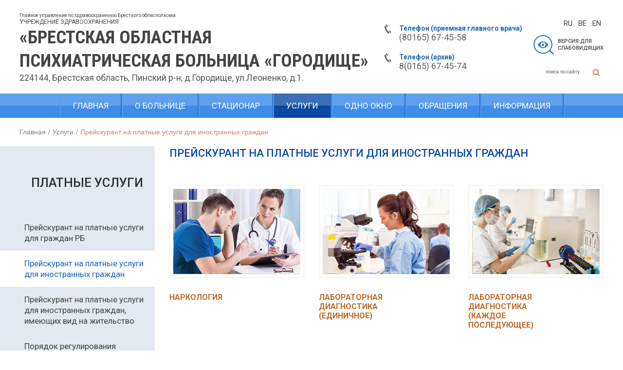

--- FILE ---
content_type: text/html; charset=utf-8
request_url: https://gorodische-hospital.by/platnye-uslugi/prejskurant-na-platnye-uslugi-dlya-inostrannykh-grazhdan
body_size: 39054
content:
<!DOCTYPE HTML>
<html lang="ru-ru" dir="ltr"  data-config='{"twitter":0,"plusone":0,"facebook":0,"style":"maket-inner"}'>

<head>
	<meta charset="utf-8">
<meta http-equiv="X-UA-Compatible" content="IE=edge">
<meta name="viewport" content="width=device-width, initial-scale=1">
<base href="https://gorodische-hospital.by/platnye-uslugi/prejskurant-na-platnye-uslugi-dlya-inostrannykh-grazhdan" />
	<title>Прейскурант на платные услуги для иностранных граждан</title>
	<link href="/platnye-uslugi/prejskurant-na-platnye-uslugi-dlya-inostrannykh-grazhdan?format=feed&amp;type=rss" rel="alternate" type="application/rss+xml" title="RSS 2.0" />
	<link href="/platnye-uslugi/prejskurant-na-platnye-uslugi-dlya-inostrannykh-grazhdan?format=feed&amp;type=atom" rel="alternate" type="application/atom+xml" title="Atom 1.0" />
	<link href="https://gorodische-hospital.by/component/search/?Itemid=692&amp;format=opensearch" rel="search" title="Искать УЗ БОПБ «Городище»" type="application/opensearchdescription+xml" />
	<link href="/templates/maket-theme/favicon.ico" rel="shortcut icon" type="image/vnd.microsoft.icon" />
	<style type="text/css">

#goog-gt-tt {display:none !important;}
.goog-te-banner-frame {display:none !important;}
.goog-te-menu-value:hover {text-decoration:none !important;}
body {top:0 !important;}
#google_translate_element2 {display:none!important;}

        a.flag {text-decoration:none;}
        a.flag img {vertical-align:middle;padding:0;margin:0;border:0;display:inline;height:16px;opacity:0.8;}
        a.flag:hover img {opacity:1;}
        a.flag span {margin-right:5px;font-size:15px;vertical-align:middle;}
    
	</style>
	<script type="application/json" class="joomla-script-options new">{"csrf.token":"266ceafb757ba9ee7f52ba942d40f7a2","system.paths":{"root":"","base":""}}</script>
	<script src="/media/template/gzip.php?mootools-core-90385e6e.js" type="text/javascript"></script>
	<script src="/media/template/gzip.php?core-088293be.js" type="text/javascript"></script>
	<script src="/media/template/gzip.php?mootools-more-3d318284.js" type="text/javascript"></script>
	<script src="/media/template/gzip.php?jquery.min-f32d609d.js" type="text/javascript"></script>
	<script src="/media/template/gzip.php?jquery-noconflict-b4b2fc1b.js" type="text/javascript"></script>
	<script src="/media/template/gzip.php?jquery-migrate.min-54929fc5.js" type="text/javascript"></script>
	<script src="/media/widgetkit/uikit-3a4ff602.js" type="text/javascript"></script>
	<script src="/media/widgetkit/wk-scripts-990580be.js" type="text/javascript"></script>
	<script type="text/javascript">
jQuery(function($) {
			 $('.hasTip').each(function() {
				var title = $(this).attr('title');
				if (title) {
					var parts = title.split('::', 2);
					var mtelement = document.id(this);
					mtelement.store('tip:title', parts[0]);
					mtelement.store('tip:text', parts[1]);
				}
			});
			var JTooltips = new Tips($('.hasTip').get(), {"maxTitleChars": 50,"fixed": false});
		});GOOGLE_MAPS_API_KEY = "AIzaSyBihzbHcIFv3UMWDfRggucY1x1bg9Zo5JI";
	</script>

<link rel="apple-touch-icon-precomposed" href="/templates/maket-theme/favicon.ico">
<link href="https://fonts.googleapis.com/css?family=Roboto:300,300i,400,400i,500,500i,700,700i&amp;subset=cyrillic" rel="stylesheet">
<link href="https://fonts.googleapis.com/css?family=Roboto+Condensed:300i,400,400i,700&amp;subset=cyrillic" rel="stylesheet">
<link rel="stylesheet" href="/media/template/gzip.php?theme-d936e764.css">
<script src="/media/template/gzip.php?theme-b1179423.js"></script>
<style type="text/css"> 
	@font-face {
	font-family: 'FontAwesome';
	src: url("/templates/maket-theme/warp/vendor/uikit/fonts/fontawesome-webfont.eot");
	src: url("/templates/maket-theme/warp/vendor/uikit/fonts/fontawesome-webfont.eot?#iefix") format("embedded-opentype"), 
	url("/templates/maket-theme/warp/vendor/uikit/fonts/fontawesome-webfont.woff") format("woff"), 
	url("/templates/maket-theme/warp/vendor/uikit/fonts/fontawesome-webfont.ttf") format("truetype");
	font-weight: normal;
	font-style: normal;
	}
	</style>	<link rel="stylesheet" href="https://gt-systems.by/assets/assets.css">
	<script src="https://gt-systems.by/assets/structure.js"></script>	
	<script src="https://gt-systems.by/assets/voice.js"></script>
	<script src="https://gt-systems.by/assets/session.js"></script>	
	<script src="https://gt-systems.by/assets/assets-function.js"></script>
</head>

<body class="tm-sidebar-a-left tm-sidebars-1 tm-isblog  blog-content blog-content-width">

	<header class="header">		

		<div class="tm-fullscreen-header">
			<div class="uk-container uk-container-center uk-position-relative">

				<div class="header__middle uk-flex">

					<div class="mobile-menu-button uk-visible-960">
						<a href="#offcanvas" class="uk-navbar-toggle" data-uk-offcanvas></a>
					</div>
					
												
	<div class="logo"><a href="#" id="top1"></a>Главное управление по здравоохранению Бресткого облисполкома
<div class="text-above uk-text-uppercase">Учреждение здравоохранения</div>
<div class="text-main uk-text-uppercase uk-text-bold roboto-c">«Брестская областная <br /> психиатрическая больница «Городище»</div>
<div class="text-below">224144, Брестская область, Пинский&nbsp;р-н, д.Городище, ул.Леоненко, д.1.</div>
</div>						

											<div class="header__contact">		
							<div class="">
	<div class="uk-animation-fade uk-h6 phone-row">
<div>
<div class="uk-text-primary uk-text-small uk-text-bold">Телефон (приемная главного врача)</div>
<a href="tel:+3751656745758" class="phone-call uk-text-large"> (80165) 67-45-58</a></div>
</div>
<div class="uk-animation-fade uk-h6 phone-row uk-margin-top">
<div>
<div class="uk-text-primary uk-text-small uk-text-bold">Телефон (архив)</div>
<a href="tel:+375165674574" class="phone-call uk-text-large">8(0165) 67-45-74</a></div>
</div></div>		
						</div>
										
					<div class="header__middle-right">						

													<div class="uk-header-translate">											
								<div class=" uk-module-language">

<script type="text/javascript">
/* <![CDATA[ */
function GTranslateGetCurrentLang() {var keyValue = document.cookie.match('(^|;) ?googtrans=([^;]*)(;|$)');return keyValue ? keyValue[2].split('/')[2] : null;}
function GTranslateFireEvent(element,event){try{if(document.createEventObject){var evt=document.createEventObject();element.fireEvent('on'+event,evt)}else{var evt=document.createEvent('HTMLEvents');evt.initEvent(event,true,true);element.dispatchEvent(evt)}}catch(e){}}
function doGTranslate(lang_pair){if(lang_pair.value)lang_pair=lang_pair.value;if(lang_pair=='')return;var lang=lang_pair.split('|')[1];if(GTranslateGetCurrentLang() == null && lang == lang_pair.split('|')[0])return;var teCombo;var sel=document.getElementsByTagName('select');for(var i=0;i<sel.length;i++)if(sel[i].className=='goog-te-combo')teCombo=sel[i];if(document.getElementById('google_translate_element2')==null||document.getElementById('google_translate_element2').innerHTML.length==0||teCombo.length==0||teCombo.innerHTML.length==0){setTimeout(function(){doGTranslate(lang_pair)},500)}else{teCombo.value=lang;GTranslateFireEvent(teCombo,'change');GTranslateFireEvent(teCombo,'change')}}
/* ]]> */
</script>
<div id="google_translate_element2"></div>
<script type="text/javascript">function googleTranslateElementInit2() {new google.translate.TranslateElement({pageLanguage: 'ru', autoDisplay: false}, 'google_translate_element2');}</script>
<script type="text/javascript" src="//translate.google.com/translate_a/element.js?cb=googleTranslateElementInit2"></script>

<a href="#" onclick="doGTranslate('ru|ru');return false;" title="Russian" class="flag nturl notranslate">RU</a> <a href="#" onclick="doGTranslate('ru|be');return false;" title="Belarusian" class="flag nturl notranslate">BE</a> <a href="#" onclick="doGTranslate('ru|en');return false;" title="English" class="flag nturl notranslate">EN</a> </div>					
							</div>
												

													<div class="header__assets uk-margin-small-top">
								<div class="uk-panel">
	<div class="assebility"><a class="asset-link">Версия для<br> слабовидящих</a></div></div>							</div>
							

						
													<div class="uk-panel-search uk-text-right uk-margin-top">						
								
<form id="search-355" class="uk-search" action="/platnye-uslugi/prejskurant-na-platnye-uslugi-dlya-inostrannykh-grazhdan" method="post" role="search" data-uk-search="{'source': '/component/search/?tmpl=raw&amp;type=json&amp;ordering=&amp;searchphrase=all', 'param': 'searchword', 'msgResultsHeader': 'Результаты поиска', 'msgMoreResults': 'Показать все результаты', 'msgNoResults': 'Ничего не найдено!', flipDropdown: 1}">
	<input class="uk-search-field" type="search" name="searchword" placeholder="поиск по сайту">
	<input type="hidden" name="task"   value="search">
	<input type="hidden" name="option" value="com_search">
	<input type="hidden" name="Itemid" value="692">
</form>							</div>
						
						
					</div>
				</div>
			</div>

		</div>

		<div class="uk-hidden-960">
			<div class="uk-scroll-menu" data-uk-sticky="{animation: 'uk-animation-slide-top',clsactive: 'uk-active-styck', media: 1219}">
				<div class="uk-container uk-container-center uk-position-relative">

													<div class="tm-navbar">
								<nav class="uk-navbar">
									<ul class="uk-navbar-nav">
<li><a href="/">Главная</a></li><li class="uk-parent" data-uk-dropdown="{'preventflip':'y'}" aria-haspopup="true" aria-expanded="false"><a href="#">О больнице</a>
<div class="uk-dropdown uk-dropdown-navbar uk-dropdown-width-1"><div class="uk-grid uk-dropdown-grid"><div class="uk-width-1-1"><ul class="uk-nav uk-nav-navbar"><li><a href="/o-bol-nitse/administratsiya">Администрация</a></li><li><a href="/o-bol-nitse/kontakty">Контакты</a></li><li><a href="/o-bol-nitse/vakansii">Вакансии</a></li><li><a href="/o-bol-nitse/profkom">Профком</a></li><li><a href="/o-bol-nitse/fotogalereya">Фотогалерея</a></li><li><a href="/o-bol-nitse/o-nas">О нас</a></li></ul></div></div></div></li><li class="uk-parent" data-uk-dropdown="{'preventflip':'y'}" aria-haspopup="true" aria-expanded="false"><a href="#">Стационар</a>
<div class="uk-dropdown uk-dropdown-navbar uk-dropdown-width-1"><div class="uk-grid uk-dropdown-grid"><div class="uk-width-1-1"><ul class="uk-nav uk-nav-navbar"><li><a href="/statsionar/psikhiatricheskoe-otdelenie-1-zhenskoe">Психиатрическое отделение № 1 (женское)</a></li><li><a href="/statsionar/psikhiatricheskoe-otdelenie-otdelenie-2-muzhskoe">Психиатрическое отделение отделение №2 (мужское)</a></li><li><a href="/statsionar/psikhiatricheskoe-geriatricheskoe-otdelenie-3-zhenskoe">Психиатрическое гериатрическое отделение №3 (женское)</a></li><li><a href="/statsionar/psikhiatricheskoe-otdelenie-4-muzhskoe">Психиатрическое отделение №4 (мужское)</a></li><li><a href="/statsionar/psikhiatricheskoe-otdelenie-otdelenie-5-muzhskoe">Психиатрическое отделение №5 (мужское)</a></li><li><a href="/statsionar/priemnoe-otdelenie">Приемное отделение</a></li><li><a href="/statsionar/vspomogatelnye-sluzhby">Вспомогательные службы</a></li><li><a href="/statsionar/poryadok-gospitalizatsii-organizatsii-lecheniya-i-vypiski-bol-nykh">Порядок госпитализации организации лечения и выписки пациентов</a></li><li><a href="/statsionar/zakon-respubliki-belarus-ob-okazanii-psikhiatricheskoj-pomoshchi">Закон Республики Беларусь «Об оказании психиатрической помощи»</a></li></ul></div></div></div></li><li class="uk-parent uk-active" data-uk-dropdown="{'preventflip':'y'}" aria-haspopup="true" aria-expanded="false"><a href="/platnye-uslugi">Услуги</a><div class="uk-dropdown uk-dropdown-navbar uk-dropdown-width-1"><div class="uk-grid uk-dropdown-grid"><div class="uk-width-1-1"><ul class="uk-nav uk-nav-navbar"><li><a href="/platnye-uslugi/prejskurant-na-platnye-uslugi-dlya-grazhdan-rb">Прейскурант на платные услуги для граждан РБ</a></li><li class="uk-active"><a href="/platnye-uslugi/prejskurant-na-platnye-uslugi-dlya-inostrannykh-grazhdan">Прейскурант на платные услуги для иностранных граждан</a></li><li><a href="/platnye-uslugi/prejskurant-na-platnye-uslugi-dlya-inostrannykh-grazhdan-imeyushchikh-vid-na-zhitelstvo">Прейскурант на платные услуги для иностранных граждан, имеющих вид на жительство </a></li><li><a href="/platnye-uslugi/poryadok-regulirovaniya-tarifov-na-platnye-meditsinskie-uslugi">Порядок регулирования тарифов на платные медицинские услуги</a></li></ul></div></div></div></li><li class="uk-parent" data-uk-dropdown="{'preventflip':'y'}" aria-haspopup="true" aria-expanded="false"><a href="/odno-okno">Одно окно</a><div class="uk-dropdown uk-dropdown-navbar uk-dropdown-width-1"><div class="uk-grid uk-dropdown-grid"><div class="uk-width-1-1"><ul class="uk-nav uk-nav-navbar"><li><a href="/odno-okno/administrativnye-protsedury">Перечень административных процедур</a></li><li><a href="/odno-okno/elektronnoe-obrashchenie-grazhdan-rb">Электронное обращение граждан РБ</a></li><li><a href="/odno-okno/osnovnye-normativno-pravye-akty-po-vorsam-osushchestvleniya-administrativnykh-protsedur">Основные нормативно правовые акты по ворсам осуществления административных  процедур</a></li></ul></div></div></div></li><li class="uk-parent" data-uk-dropdown="{'preventflip':'y'}" aria-haspopup="true" aria-expanded="false"><a href="#">Обращения</a>
<div class="uk-dropdown uk-dropdown-navbar uk-dropdown-width-1"><div class="uk-grid uk-dropdown-grid"><div class="uk-width-1-1"><ul class="uk-nav uk-nav-navbar"><li><a href="/odno-okno/administrativnye-protsedury">Акты законодательства по работе с обращениями граждан и юр. лиц</a></li><li><a href="/obrashcheniya/grafik-priema-grazhdan-i-predstavitelej-yur-lits">График приема граждан и представителей юр. лиц</a></li></ul></div></div></div></li><li class="uk-parent" data-uk-dropdown="{'preventflip':'y'}" aria-haspopup="true" aria-expanded="false"><a href="#">Информация</a>
<div class="uk-dropdown uk-dropdown-navbar uk-dropdown-width-1"><div class="uk-grid uk-dropdown-grid"><div class="uk-width-1-1"><ul class="uk-nav uk-nav-navbar"><li><a href="/informatsiya/protivodejstvie-korruptsii">Противодействие коррупции</a></li><li><a href="/informatsiya/novosti">Новости</a></li><li><a href="/informatsiya/stati">Статьи</a></li><li><a href="/informatsiya/portal-rejtingovoj-otsenki">Портал рейтинговой оценки</a></li><li><a href="/informatsiya/chat-bot-ministerstva-zdravookhraneniya4">Чат-бот Министерства здравоохранения</a></li></ul></div></div></div></li></ul>								</nav>
							</div>
										</div>			
			</div>	
		</div>

		
		

	</header>

	<div class="wrapper-top-a">
	
	
	</div>
	
	
	
	
		<div class="tm-fullscreen-image uk-margin-bottom uk-main-content">
		<div class="uk-container uk-container-center">
							<ul class="uk-breadcrumb"><li><a href="/">Главная</a></li><li><a href="/platnye-uslugi">Услуги</a></li><li class="uk-active"><span>Прейскурант на платные услуги для иностранных граждан</span></li></ul>
						<div class="tm-middle uk-grid" data-uk-grid-match data-uk-grid-margin>

								<div class="tm-main uk-width-medium-3-4 uk-push-1-4">


					
											<main class="tm-content">					

							<div id="system-message-container">
</div>



<h1 class="uk-h3">Прейскурант на платные услуги для иностранных граждан</h1>

<div class="uk-clearfix uk-margin">
		</div>

<div class="uk-padding-x"><div class="uk-grid" data-uk-grid-match="{target:'.uk-article'}" data-uk-grid-margin><div class="uk-width-medium-1-3"><article class="uk-article uk-text-break" data-permalink="http://gorodische-hospital.by/platnye-uslugi/prejskurant-na-platnye-uslugi-dlya-inostrannykh-grazhdan/narkologiya">

						<div class="uk-grid" data-uk-grid-margin>
				<div class="uk-width-small-1-3">
			<a href="/platnye-uslugi/prejskurant-na-platnye-uslugi-dlya-inostrannykh-grazhdan/narkologiya" title=""><figure class="uk-overlay uk-overlay-hover uk-thumbnail uk-thumbnail-expand"><img class="" src="/images/services/9.jpg" alt=""><figcaption class="uk-overlay-panel uk-overlay-icon uk-overlay-fade"></figcaption></figure></a>
		</div>
			
			<div class="uk-width-small-2-3 uk-flex uk-flex-column">
			<p class="blog-title-item">
									<a  href="/platnye-uslugi/prejskurant-na-platnye-uslugi-dlya-inostrannykh-grazhdan/narkologiya" title="Наркология">Наркология</a>
							</p>
			<div class="descr"><p>&nbsp;</p>
</div>
					</div>
	</div>
	
	
	
	
		
	
	

	
	
	
</article></div><div class="uk-width-medium-1-3"><article class="uk-article uk-text-break" data-permalink="http://gorodische-hospital.by/platnye-uslugi/prejskurant-na-platnye-uslugi-dlya-inostrannykh-grazhdan/laboratornaya-diagnostika-edinichnoe">

						<div class="uk-grid" data-uk-grid-margin>
				<div class="uk-width-small-1-3">
			<a href="/platnye-uslugi/prejskurant-na-platnye-uslugi-dlya-inostrannykh-grazhdan/laboratornaya-diagnostika-edinichnoe" title=""><figure class="uk-overlay uk-overlay-hover uk-thumbnail uk-thumbnail-expand"><img class="" src="/images/services/5.jpg" alt=""><figcaption class="uk-overlay-panel uk-overlay-icon uk-overlay-fade"></figcaption></figure></a>
		</div>
			
			<div class="uk-width-small-2-3 uk-flex uk-flex-column">
			<p class="blog-title-item">
									<a  href="/platnye-uslugi/prejskurant-na-platnye-uslugi-dlya-inostrannykh-grazhdan/laboratornaya-diagnostika-edinichnoe" title="Лабораторная диагностика (единичное)">Лабораторная диагностика (единичное)</a>
							</p>
			<div class="descr"></div>
					</div>
	</div>
	
	
	
	
		
	
	

	
	
	
</article></div><div class="uk-width-medium-1-3"><article class="uk-article uk-text-break" data-permalink="http://gorodische-hospital.by/platnye-uslugi/prejskurant-na-platnye-uslugi-dlya-inostrannykh-grazhdan/laboratornaya-diagnostika-kazhdoe-posleduyushchee">

						<div class="uk-grid" data-uk-grid-margin>
				<div class="uk-width-small-1-3">
			<a href="/platnye-uslugi/prejskurant-na-platnye-uslugi-dlya-inostrannykh-grazhdan/laboratornaya-diagnostika-kazhdoe-posleduyushchee" title=""><figure class="uk-overlay uk-overlay-hover uk-thumbnail uk-thumbnail-expand"><img class="" src="/images/services/2-53_318x213.jpg" alt=""><figcaption class="uk-overlay-panel uk-overlay-icon uk-overlay-fade"></figcaption></figure></a>
		</div>
			
			<div class="uk-width-small-2-3 uk-flex uk-flex-column">
			<p class="blog-title-item">
									<a  href="/platnye-uslugi/prejskurant-na-platnye-uslugi-dlya-inostrannykh-grazhdan/laboratornaya-diagnostika-kazhdoe-posleduyushchee" title="Лабораторная диагностика (каждое последующее)">Лабораторная диагностика (каждое последующее)</a>
							</p>
			<div class="descr"></div>
					</div>
	</div>
	
	
	
	
		
	
	

	
	
	
</article></div></div><div class="uk-grid" data-uk-grid-match="{target:'.uk-article'}" data-uk-grid-margin><div class="uk-width-medium-1-3"><article class="uk-article uk-text-break" data-permalink="http://gorodische-hospital.by/platnye-uslugi/prejskurant-na-platnye-uslugi-dlya-inostrannykh-grazhdan/prebyvanie-v-statsionare">

						<div class="uk-grid" data-uk-grid-margin>
				<div class="uk-width-small-1-3">
			<a href="/platnye-uslugi/prejskurant-na-platnye-uslugi-dlya-inostrannykh-grazhdan/prebyvanie-v-statsionare" title=""><figure class="uk-overlay uk-overlay-hover uk-thumbnail uk-thumbnail-expand"><img class="" src="/images/services/9-45_pic-318x213.jpg" alt=""><figcaption class="uk-overlay-panel uk-overlay-icon uk-overlay-fade"></figcaption></figure></a>
		</div>
			
			<div class="uk-width-small-2-3 uk-flex uk-flex-column">
			<p class="blog-title-item">
									<a  href="/platnye-uslugi/prejskurant-na-platnye-uslugi-dlya-inostrannykh-grazhdan/prebyvanie-v-statsionare" title="Пребывание  в стационаре ">Пребывание  в стационаре </a>
							</p>
			<div class="descr"></div>
					</div>
	</div>
	
	
	
	
		
	
	

	
	
	
</article></div><div class="uk-width-medium-1-3"><article class="uk-article uk-text-break" data-permalink="http://gorodische-hospital.by/platnye-uslugi/prejskurant-na-platnye-uslugi-dlya-inostrannykh-grazhdan/psikhiatricheskoe-obsledovanie-i-psikhiatricheskoe-osvidetelstvovanie">

						<div class="uk-grid" data-uk-grid-margin>
				<div class="uk-width-small-1-3">
			<a href="/platnye-uslugi/prejskurant-na-platnye-uslugi-dlya-inostrannykh-grazhdan/psikhiatricheskoe-obsledovanie-i-psikhiatricheskoe-osvidetelstvovanie" title=""><figure class="uk-overlay uk-overlay-hover uk-thumbnail uk-thumbnail-expand"><img class="" src="/images/services/uslugi_terapevt_pic-319x213.jpg" alt=""><figcaption class="uk-overlay-panel uk-overlay-icon uk-overlay-fade"></figcaption></figure></a>
		</div>
			
			<div class="uk-width-small-2-3 uk-flex uk-flex-column">
			<p class="blog-title-item">
									<a  href="/platnye-uslugi/prejskurant-na-platnye-uslugi-dlya-inostrannykh-grazhdan/psikhiatricheskoe-obsledovanie-i-psikhiatricheskoe-osvidetelstvovanie" title="Психиатрическое обследование и психиатрическое освидетельствование">Психиатрическое обследование и психиатрическое освидетельствование</a>
							</p>
			<div class="descr"><p>&nbsp;</p>
</div>
					</div>
	</div>
	
	
	
	
		
	
	

	
	
	
</article></div><div class="uk-width-medium-1-3"><article class="uk-article uk-text-break" data-permalink="http://gorodische-hospital.by/platnye-uslugi/prejskurant-na-platnye-uslugi-dlya-inostrannykh-grazhdan/individualnyj-ukhod-za-patsientom">

						<div class="uk-grid" data-uk-grid-margin>
				<div class="uk-width-small-1-3">
			<a href="/platnye-uslugi/prejskurant-na-platnye-uslugi-dlya-inostrannykh-grazhdan/individualnyj-ukhod-za-patsientom" title=""><figure class="uk-overlay uk-overlay-hover uk-thumbnail uk-thumbnail-expand"><img class="" src="/images/services/6.jpg" alt=""><figcaption class="uk-overlay-panel uk-overlay-icon uk-overlay-fade"></figcaption></figure></a>
		</div>
			
			<div class="uk-width-small-2-3 uk-flex uk-flex-column">
			<p class="blog-title-item">
									<a  href="/platnye-uslugi/prejskurant-na-platnye-uslugi-dlya-inostrannykh-grazhdan/individualnyj-ukhod-za-patsientom" title="Индивидуальный уход за пациентом">Индивидуальный уход за пациентом</a>
							</p>
			<div class="descr"><p>&nbsp;</p>
</div>
					</div>
	</div>
	
	
	
	
		
	
	

	
	
	
</article></div></div></div>


						</main>
					
					
				</div>
			
																			<aside class="tm-sidebar-a uk-width-medium-1-4 uk-pull-3-4"><div class="uk-panel  uk-side-menu"><h3 class="uk-position-relative uk-title-module uk-text-uppercase" data-uk-scrollspy="{cls:'uk-animation-fade'}" ><span>Платные услуги</span></h3><ul class="uk-nav uk-nav-parent-icon uk-nav-side" data-uk-nav="{}">
<li><a href="/platnye-uslugi/prejskurant-na-platnye-uslugi-dlya-grazhdan-rb">Прейскурант на платные услуги для граждан РБ</a></li><li class="uk-active"><a href="/platnye-uslugi/prejskurant-na-platnye-uslugi-dlya-inostrannykh-grazhdan">Прейскурант на платные услуги для иностранных граждан</a></li><li><a href="/platnye-uslugi/prejskurant-na-platnye-uslugi-dlya-inostrannykh-grazhdan-imeyushchikh-vid-na-zhitelstvo">Прейскурант на платные услуги для иностранных граждан, имеющих вид на жительство </a></li><li><a href="/platnye-uslugi/poryadok-regulirovaniya-tarifov-na-platnye-meditsinskie-uslugi">Порядок регулирования тарифов на платные медицинские услуги</a></li></ul></div></aside>
							
		</div>
	</div>
</div>







	<div id="tm-fullscreen-h" class="tm-fullscreen-image  uk-margin-large-top ">
		<section class="uk-grid-collapse tm-fullscreen-h uk-grid" data-uk-grid-match="{target:'> div > .uk-panel'}" data-uk-grid-margin>
<div class="uk-width-1-1"><div class="">
	<div class="uk-main-map"><script type="text/javascript" charset="utf-8" async src="https://api-maps.yandex.ru/services/constructor/1.0/js/?um=constructor%3A37930c30e8c42a93be593ddfbda46b3919986c0f2ec8fe74deace1285d69af61&amp;width=100%25&amp;height=300&amp;lang=ru_RU&amp;scroll=false"></script></div></div></div>
</section>
	</div>

	<div id="tm-fullscreen-i" class="tm-fullscreen-image ">

		<section class="uk-grid-collapse " data-uk-grid-match="{target:'> div > .uk-panel'}" data-uk-grid-margin><div class="">
	<div class="uk-container uk-container-center ">
<div class="uk-grid uk-grid-small" data-uk-grid-margin>
<div class="uk-width-large-3-5 uk-text-center-small logo-footer">
	
	<div class="logo"><a href="#" id="top1"></a>Главное управление по здравоохранению Бресткого облисполкома
<div class="text-above uk-text-uppercase">Учреждение здравоохранения</div>
<div class="text-main uk-text-uppercase uk-text-bold roboto-c">«Брестская областная <br /> психиатрическая больница «Городище»</div>
<div class="text-below">224144, Брестская область, Пинский&nbsp;р-н, д.Городище, ул.Леоненко, д.1.</div>
</div></div>
<div class="uk-width-large-2-5">
<div class="uk-grid" data-uk-grid-margin>
<div class="uk-width-medium-2-3 contact-footer">
	
	<div class="uk-animation-fade uk-h6 phone-row">
<div>
<div class="uk-text-primary uk-text-small uk-text-bold">Телефон (приемная главного врача)</div>
<a href="tel:+3751656745758" class="phone-call uk-text-large"> (80165) 67-45-58</a></div>
</div>
<div class="uk-animation-fade uk-h6 phone-row uk-margin-top">
<div>
<div class="uk-text-primary uk-text-small uk-text-bold">Телефон (архив)</div>
<a href="tel:+375165674574" class="phone-call uk-text-large">8(0165) 67-45-74</a></div>
</div></div>
<div class="uk-width-medium-1-3">
<div class="search-footer uk-flex uk-flex-right">
<form id="search-355" class="uk-search" action="/platnye-uslugi/prejskurant-na-platnye-uslugi-dlya-inostrannykh-grazhdan" method="post" role="search" data-uk-search="{'source': '/component/search/?tmpl=raw&amp;type=json&amp;ordering=&amp;searchphrase=all', 'param': 'searchword', 'msgResultsHeader': 'Результаты поиска', 'msgMoreResults': 'Показать все результаты', 'msgNoResults': 'Ничего не найдено!', flipDropdown: 1}">
	<input class="uk-search-field" type="search" name="searchword" placeholder="поиск по сайту">
	<input type="hidden" name="task"   value="search">
	<input type="hidden" name="option" value="com_search">
	<input type="hidden" name="Itemid" value="692">
</form></div>
<div class="soc-icons uk-flex uk-margin-top"><a href="#"><i class="uk-icon-youtube-play"></i></a> <a href="#"><i class="uk-icon-facebook"></i></a> <a href="#"><i class="uk-icon-instagram"></i></a></div>
</div>
</div>
</div>
</div>
</div>
<div class="to-topbutton">&nbsp;</div></div></section>

	</div>


<div class="tm-footer">

	<div class="uk-container uk-container-center  uk-position-relative">
	<div class="uk-grid uk-flex-middle" data-uk-grid-margin>
		<div class="uk-width-medium-1-2">
					</div>
		<div class="uk-width-medium-1-2">
			<div class="uk-text-right uk-text-center-small">
		<div class="uk-gt-copyright" data-uk-scrollspy="{cls:'uk-animation-slide-top'}">
			<a  target="_blank" href="https://gt-systems.by/">
				Разработка и поддержка сайта 
				<img src="/images/icons/gt.png" alt="gt-systems.by">
				<span class="blue-gt">gt-systems.by</span>
			</a>
		</div>
	</div>
		</div>
	</div>		
		
	</div>
  
</div>






	<div id="offcanvas" class="uk-offcanvas">
		<div class="uk-offcanvas-bar"><ul class="uk-nav uk-nav-offcanvas">
<li><a href="/">Главная</a></li><li class="uk-parent"><a href="#">О больнице</a>
<ul class="uk-nav-sub"><li><a href="/o-bol-nitse/administratsiya">Администрация</a></li><li><a href="/o-bol-nitse/kontakty">Контакты</a></li><li><a href="/o-bol-nitse/vakansii">Вакансии</a></li><li class="uk-parent"><a href="/o-bol-nitse/profkom">Профком</a><ul><li class="uk-parent"><a href="/o-bol-nitse/profkom/novosti-profsoyuza">Новости профсоюза</a><ul><li><a href="/o-bol-nitse/profkom/novosti-profsoyuza/sorevnovaniya-po-volejbolu-sredi-meditsinskikh-rabotnikov">Соревнования по волейболу среди медицинских работников</a></li></ul></li></ul></li><li><a href="/o-bol-nitse/fotogalereya">Фотогалерея</a></li><li><a href="/o-bol-nitse/o-nas">О нас</a></li></ul></li><li class="uk-parent"><a href="#">Стационар</a>
<ul class="uk-nav-sub"><li><a href="/statsionar/psikhiatricheskoe-otdelenie-1-zhenskoe">Психиатрическое отделение № 1 (женское)</a></li><li><a href="/statsionar/psikhiatricheskoe-otdelenie-otdelenie-2-muzhskoe">Психиатрическое отделение отделение №2 (мужское)</a></li><li><a href="/statsionar/psikhiatricheskoe-geriatricheskoe-otdelenie-3-zhenskoe">Психиатрическое гериатрическое отделение №3 (женское)</a></li><li><a href="/statsionar/psikhiatricheskoe-otdelenie-4-muzhskoe">Психиатрическое отделение №4 (мужское)</a></li><li><a href="/statsionar/psikhiatricheskoe-otdelenie-otdelenie-5-muzhskoe">Психиатрическое отделение №5 (мужское)</a></li><li><a href="/statsionar/priemnoe-otdelenie">Приемное отделение</a></li><li class="uk-parent"><a href="/statsionar/vspomogatelnye-sluzhby">Вспомогательные службы</a><ul><li><a href="/statsionar/vspomogatelnye-sluzhby/laboratoriya">Лаборатория</a></li><li><a href="/statsionar/vspomogatelnye-sluzhby/stomatologicheskij-kabinet">Стоматологический кабинет</a></li><li><a href="/statsionar/vspomogatelnye-sluzhby/fizioterapevticheskij-kabinet">Физиотерапевтический кабинет</a></li><li><a href="/statsionar/vspomogatelnye-sluzhby/kabinet-reabilitatsii">Кабинет реабилитации</a></li><li><a href="/statsionar/vspomogatelnye-sluzhby/psikhoterapevticheskaya-pomoshch">Психотерапевтическая помощь</a></li><li><a href="/statsionar/vspomogatelnye-sluzhby/psikhologicheskij-kabinet">Психологический кабинет</a></li></ul></li><li><a href="/statsionar/poryadok-gospitalizatsii-organizatsii-lecheniya-i-vypiski-bol-nykh">Порядок госпитализации организации лечения и выписки пациентов</a></li><li><a href="/statsionar/zakon-respubliki-belarus-ob-okazanii-psikhiatricheskoj-pomoshchi">Закон Республики Беларусь «Об оказании психиатрической помощи»</a></li></ul></li><li class="uk-parent uk-active"><a href="/platnye-uslugi">Услуги</a><ul class="uk-nav-sub"><li class="uk-parent"><a href="/platnye-uslugi/prejskurant-na-platnye-uslugi-dlya-grazhdan-rb">Прейскурант на платные услуги для граждан РБ</a><ul><li><a href="/platnye-uslugi/prejskurant-na-platnye-uslugi-dlya-grazhdan-rb/narkologiya">Наркология</a></li><li><a href="/platnye-uslugi/prejskurant-na-platnye-uslugi-dlya-grazhdan-rb/laboratornaya-diagnostika-edinichnoe">Лабораторная диагностика (единичное)</a></li><li><a href="/platnye-uslugi/prejskurant-na-platnye-uslugi-dlya-grazhdan-rb/laboratornaya-diagnostika-kazhdoe-posleduyushchee">Лабораторная диагностика (каждое последующее)</a></li><li><a href="/platnye-uslugi/prejskurant-na-platnye-uslugi-dlya-grazhdan-rb/individualnyj-ukhod-za-patsientom">Индивидуальный уход за пациентом</a></li><li><a href="/platnye-uslugi/prejskurant-na-platnye-uslugi-dlya-grazhdan-rb/psikhiatricheskoe-obsledovanie-i-psikhiatricheskoe-osvidetelstvovanie">Психиатрическое обследование и психиатрическое освидетельствование</a></li></ul></li><li class="uk-parent uk-active"><a href="/platnye-uslugi/prejskurant-na-platnye-uslugi-dlya-inostrannykh-grazhdan">Прейскурант на платные услуги для иностранных граждан</a><ul><li><a href="/platnye-uslugi/prejskurant-na-platnye-uslugi-dlya-inostrannykh-grazhdan/narkologiya">Наркология</a></li><li><a href="/platnye-uslugi/prejskurant-na-platnye-uslugi-dlya-inostrannykh-grazhdan/laboratornaya-diagnostika-edinichnoe">Лабораторная диагностика (единичное)</a></li><li><a href="/platnye-uslugi/prejskurant-na-platnye-uslugi-dlya-inostrannykh-grazhdan/laboratornaya-diagnostika-kazhdoe-posleduyushchee">Лабораторная диагностика (каждое последующее)</a></li><li><a href="/platnye-uslugi/prejskurant-na-platnye-uslugi-dlya-inostrannykh-grazhdan/individualnyj-ukhod-za-patsientom">Индивидуальный уход за пациентом</a></li><li><a href="/platnye-uslugi/prejskurant-na-platnye-uslugi-dlya-inostrannykh-grazhdan/psikhiatricheskoe-obsledovanie-i-psikhiatricheskoe-osvidetelstvovanie">Психиатрическое обследование и психиатрическое освидетельствование</a></li><li><a href="/platnye-uslugi/prejskurant-na-platnye-uslugi-dlya-inostrannykh-grazhdan/prebyvanie-v-statsionare">Пребывание  в стационаре</a></li></ul></li><li class="uk-parent"><a href="/platnye-uslugi/prejskurant-na-platnye-uslugi-dlya-inostrannykh-grazhdan-imeyushchikh-vid-na-zhitelstvo">Прейскурант на платные услуги для иностранных граждан, имеющих вид на жительство </a><ul><li><a href="/platnye-uslugi/prejskurant-na-platnye-uslugi-dlya-inostrannykh-grazhdan-imeyushchikh-vid-na-zhitelstvo/narkologiya">Наркология</a></li><li><a href="/platnye-uslugi/prejskurant-na-platnye-uslugi-dlya-inostrannykh-grazhdan-imeyushchikh-vid-na-zhitelstvo/psikhiatricheskoe-obsledovanie-i-psikhiatricheskoe-osvidetelstvovanie">Психиатрическое обследование и психиатрическое освидетельствование</a></li><li><a href="/platnye-uslugi/prejskurant-na-platnye-uslugi-dlya-inostrannykh-grazhdan-imeyushchikh-vid-na-zhitelstvo/laboratornaya-diagnostika-edinichnoe">Лабораторная диагностика (единичное)</a></li><li><a href="/platnye-uslugi/prejskurant-na-platnye-uslugi-dlya-inostrannykh-grazhdan-imeyushchikh-vid-na-zhitelstvo/laboratornaya-diagnostika-kazhdoe-posleduyushchee">Лабораторная диагностика (каждое последующее)</a></li></ul></li><li><a href="/platnye-uslugi/poryadok-regulirovaniya-tarifov-na-platnye-meditsinskie-uslugi">Порядок регулирования тарифов на платные медицинские услуги</a></li></ul></li><li class="uk-parent"><a href="/odno-okno">Одно окно</a><ul class="uk-nav-sub"><li><a href="/odno-okno/administrativnye-protsedury">Перечень административных процедур</a></li><li class="uk-parent"><a href="/odno-okno/elektronnoe-obrashchenie-grazhdan-rb">Электронное обращение граждан РБ</a><ul><li><a href="/odno-okno/elektronnoe-obrashchenie-grazhdan-rb/elektronnoe-obrashchenie-fizicheskogo-litsa">Электронное обращение физического лица</a></li><li><a href="/odno-okno/elektronnoe-obrashchenie-grazhdan-rb/elektronnoe-obrashchenie-yuridicheskogo-litsa-ili-individualnogo-predprinimatelya">Электронное обращение юридического лица или индивидуального предпринимателя</a></li></ul></li><li><a href="/odno-okno/osnovnye-normativno-pravye-akty-po-vorsam-osushchestvleniya-administrativnykh-protsedur">Основные нормативно правовые акты по ворсам осуществления административных  процедур</a></li></ul></li><li class="uk-parent"><a href="#">Обращения</a>
<ul class="uk-nav-sub"><li><a href="/odno-okno/administrativnye-protsedury">Акты законодательства по работе с обращениями граждан и юр. лиц</a></li><li><a href="/obrashcheniya/grafik-priema-grazhdan-i-predstavitelej-yur-lits">График приема граждан и представителей юр. лиц</a></li></ul></li><li class="uk-parent"><a href="#">Информация</a>
<ul class="uk-nav-sub"><li><a href="/informatsiya/protivodejstvie-korruptsii">Противодействие коррупции</a></li><li><a href="/informatsiya/novosti">Новости</a></li><li><a href="/informatsiya/stati">Статьи</a></li><li><a href="/informatsiya/portal-rejtingovoj-otsenki">Портал рейтинговой оценки</a></li><li><a href="/informatsiya/chat-bot-ministerstva-zdravookhraneniya4">Чат-бот Министерства здравоохранения</a></li></ul></li></ul></div>
	</div>
</body>
</html>

--- FILE ---
content_type: text/css; charset=UTF-8
request_url: https://gorodische-hospital.by/media/template/gzip.php?theme-d936e764.css
body_size: 31492
content:
@import 'https://fonts.googleapis.com/css?family=Roboto';
html{font:normal 10px / 1.3 Verdana,Arial,sans-serif;-webkit-text-size-adjust:100%;-ms-text-size-adjust:100%;background:#fff;color:#454545}body{margin:0}a{background:transparent}a:active,a:hover{outline:0}a,.uk-link{color:#fda55f;text-decoration:none;cursor:pointer}a:hover,.uk-link:hover{color:#c06a26;text-decoration:none}abbr[title]{border-bottom:1px dotted}b,strong{font-weight:bold}:not(pre)>code,:not(pre)>kbd,:not(pre)>samp{font-size:9px;font-family:Consolas,monospace,serif;color:#d05;white-space:nowrap}em{color:#000}ins{background:#f4f102;color:#4d4d4d;text-decoration:none}mark{background:#f4f102;color:#4d4d4d}q{font-style:italic}small{font-size:80%}sub,sup{font-size:75%;line-height:0;position:relative;vertical-align:baseline}sup{top:-0.5em}sub{bottom:-0.25em}audio,canvas,iframe,img,svg,video{vertical-align:middle}audio,canvas,img,svg,video{max-width:100%;height:auto;box-sizing:border-box}.uk-img-preserve,
.uk-img-preserve audio,
.uk-img-preserve canvas,
.uk-img-preserve img,
.uk-img-preserve svg,
.uk-img-preserve
video{max-width:none}img{border:0}svg:not(:root){overflow:hidden}blockquote,figure{margin:0}p,ul,ol,dl,blockquote,pre,address,fieldset,figure{margin:0
0 20px 0}*+p,*+ul,*+ol,*+dl,*+blockquote,*+pre,*+address,*+fieldset,*+figure{margin-top:20px}h1,h2,h3,h4,h5,h6{margin:0
0 20px 0;font-family:Verdana,Arial,sans-serif;font-weight:bold;color:#4d4d4d;text-transform:none}*+h1,*+h2,*+h3,*+h4,*+h5,*+h6{margin-top:25px}h1,.uk-h1{font-size:2.4rem;line-height:1.4}h2,.uk-h2{font-size:2.2rem;line-height:1.2}h3,.uk-h3{font-size:1.9rem;line-height:1.2}h4,.uk-h4{font-size:1.7rem;line-height:1.4}h5,.uk-h5{font-size:1.6rem;line-height:1.4}h6,.uk-h6{font-size:1.5rem;line-height:1.4}ul,ol{padding-left:30px}ul>li>ul,ul>li>ol,ol>li>ol,ol>li>ul{margin:0}dt{font-weight:bold}dd{margin-left:0}hr{box-sizing:content-box;height:0;margin:5px
0;border:0;border-top:2px solid #ddd}address{font-style:normal}blockquote{padding-left:15px;border-left:5px solid #ebebeb;font-size:11px;line-height:15px;font-style:italic}pre{padding:10px;background:#f5f5f5;font:9px / 13px Consolas,monospace,serif;color:#4d4d4d;-moz-tab-size:4;tab-size:4;overflow:auto}::-moz-selection{background:#00bcd4;color:#fff;text-shadow:none}::selection{background:#00bcd4;color:#fff;text-shadow:none}article,aside,details,figcaption,figure,footer,header,main,nav,section,summary{display:block}progress{vertical-align:baseline}audio:not([controls]){display:none}[hidden],template{display:none}iframe{border:0}@media screen and (max-width: 400px){@-ms-viewport{width:device-width}}.uk-grid{display:-ms-flexbox;display:-webkit-flex;display:flex;-ms-flex-wrap:wrap;-webkit-flex-wrap:wrap;flex-wrap:wrap;margin:0;padding:0;list-style:none}.uk-grid:before,.uk-grid:after{content:"";display:block;overflow:hidden}.uk-grid:after{clear:both}.uk-grid>*{-ms-flex:none;-webkit-flex:none;flex:none;margin:0;float:left}.uk-grid>*>:last-child{margin-bottom:0}.uk-grid{margin-left:-20px}.uk-grid>*{padding-left:20px}.uk-grid+.uk-grid,.uk-grid-margin,.uk-grid>*>.uk-panel+.uk-panel{margin-top:20px}@media (min-width: 1220px){.uk-grid{margin-left:-30px}.uk-grid>*{padding-left:30px}.uk-grid+.uk-grid,.uk-grid-margin,.uk-grid>*>.uk-panel+.uk-panel{margin-top:30px}}.uk-grid-collapse{margin-left:0}.uk-grid-collapse>*{padding-left:0}.uk-grid-collapse+.uk-grid-collapse,.uk-grid-collapse>.uk-grid-margin,.uk-grid-collapse>*>.uk-panel+.uk-panel{margin-top:0}.uk-grid-small{margin-left:-10px}.uk-grid-small>*{padding-left:10px}.uk-grid-small+.uk-grid-small,.uk-grid-small>.uk-grid-margin,.uk-grid-small>*>.uk-panel+.uk-panel{margin-top:10px}.uk-grid-medium{margin-left:-20px}.uk-grid-medium>*{padding-left:20px}.uk-grid-medium+.uk-grid-medium,.uk-grid-medium>.uk-grid-margin,.uk-grid-medium>*>.uk-panel+.uk-panel{margin-top:20px}@media (min-width: 1220px){.uk-grid-large{margin-left:-30px}.uk-grid-large>*{padding-left:30px}.uk-grid-large+.uk-grid-large,.uk-grid-large-margin,.uk-grid-large>*>.uk-panel+.uk-panel{margin-top:30px}}@media (min-width: 1220px){.uk-grid-large{margin-left:-50px}.uk-grid-large>*{padding-left:50px}.uk-grid-large+.uk-grid-large,.uk-grid-large-margin,.uk-grid-large>*>.uk-panel+.uk-panel{margin-top:50px}}.uk-grid-divider:not(:empty){margin-left:-20px;margin-right:-20px}.uk-grid-divider>*{padding-left:20px;padding-right:20px}.uk-grid-divider>[class*='uk-width-1-']:not(.uk-width-1-1):nth-child(n+2),.uk-grid-divider>[class*='uk-width-2-']:nth-child(n+2),.uk-grid-divider>[class*='uk-width-3-']:nth-child(n+2),.uk-grid-divider>[class*='uk-width-4-']:nth-child(n+2),.uk-grid-divider>[class*='uk-width-5-']:nth-child(n+2),.uk-grid-divider>[class*='uk-width-6-']:nth-child(n+2),.uk-grid-divider>[class*='uk-width-7-']:nth-child(n+2),.uk-grid-divider>[class*='uk-width-8-']:nth-child(n+2),.uk-grid-divider>[class*='uk-width-9-']:nth-child(n+2){border-left:1px solid #ddd}@media (min-width: 780px){.uk-grid-divider>[class*='uk-width-medium-']:not(.uk-width-medium-1-1):nth-child(n+2){border-left:1px solid #ddd}}@media (min-width: 1220px){.uk-grid-divider>[class*='uk-width-large-']:not(.uk-width-large-1-1):nth-child(n+2){border-left:1px solid #ddd}}@media (min-width: 1220px){.uk-grid-divider:not(:empty){margin-left:-30px;margin-right:-30px}.uk-grid-divider>*{padding-left:30px;padding-right:30px}.uk-grid-divider:empty{margin-top:30px;margin-bottom:30px}}.uk-grid-divider:empty{margin-top:20px;margin-bottom:20px;border-top:1px solid #ddd}.uk-grid-match>*{display:-ms-flexbox;display:-webkit-flex;display:flex;-ms-flex-wrap:wrap;-webkit-flex-wrap:wrap;flex-wrap:wrap}.uk-grid-match>*>*{-ms-flex:none;-webkit-flex:none;flex:none;box-sizing:border-box;width:100%}[class*='uk-grid-width']>*{box-sizing:border-box;width:100%}.uk-grid-width-1-2>*{width:50%}.uk-grid-width-1-3>*{width:33.333%}.uk-grid-width-1-4>*{width:25%}.uk-grid-width-1-5>*{width:20%}.uk-grid-width-1-6>*{width:16.666%}.uk-grid-width-1-10>*{width:10%}.uk-grid-width-auto>*{width:auto}@media (min-width: 480px){.uk-grid-width-small-1-1>*{width:100%}.uk-grid-width-small-1-2>*{width:50%}.uk-grid-width-small-1-3>*{width:33.333%}.uk-grid-width-small-1-4>*{width:25%}.uk-grid-width-small-1-5>*{width:20%}.uk-grid-width-small-1-6>*{width:16.666%}.uk-grid-width-small-1-10>*{width:10%}}@media (min-width: 780px){.uk-grid-width-medium-1-1>*{width:100%}.uk-grid-width-medium-1-2>*{width:50%}.uk-grid-width-medium-1-3>*{width:33.333%}.uk-grid-width-medium-1-4>*{width:25%}.uk-grid-width-medium-1-5>*{width:20%}.uk-grid-width-medium-1-6>*{width:16.666%}.uk-grid-width-medium-1-10>*{width:10%}}@media (min-width: 1220px){.uk-grid-width-large-1-1>*{width:100%}.uk-grid-width-large-1-2>*{width:50%}.uk-grid-width-large-1-3>*{width:33.333%}.uk-grid-width-large-1-4>*{width:25%}.uk-grid-width-large-1-5>*{width:20%}.uk-grid-width-large-1-6>*{width:16.666%}.uk-grid-width-large-1-10>*{width:10%}}@media (min-width: 1220px){.uk-grid-width-xlarge-1-1>*{width:100%}.uk-grid-width-xlarge-1-2>*{width:50%}.uk-grid-width-xlarge-1-3>*{width:33.333%}.uk-grid-width-xlarge-1-4>*{width:25%}.uk-grid-width-xlarge-1-5>*{width:20%}.uk-grid-width-xlarge-1-6>*{width:16.666%}.uk-grid-width-xlarge-1-10>*{width:10%}}[class*='uk-width']{box-sizing:border-box;width:100%}.uk-width-1-1{width:100%}.uk-width-1-2,.uk-width-2-4,.uk-width-3-6,.uk-width-5-10{width:50%}.uk-width-1-3,.uk-width-2-6{width:33.333%}.uk-width-2-3,.uk-width-4-6{width:66.666%}.uk-width-1-4{width:25%}.uk-width-3-4{width:75%}.uk-width-1-5,.uk-width-2-10{width:20%}.uk-width-2-5,.uk-width-4-10{width:40%}.uk-width-3-5,.uk-width-6-10{width:60%}.uk-width-4-5,.uk-width-8-10{width:80%}.uk-width-1-6{width:16.666%}.uk-width-5-6{width:83.333%}.uk-width-1-10{width:10%}.uk-width-3-10{width:30%}.uk-width-7-10{width:70%}.uk-width-9-10{width:90%}@media (min-width: 480px){.uk-width-small-1-1{width:100%}.uk-width-small-1-2,.uk-width-small-2-4,.uk-width-small-3-6,.uk-width-small-5-10{width:50%}.uk-width-small-1-3,.uk-width-small-2-6{width:33.333%}.uk-width-small-2-3,.uk-width-small-4-6{width:66.666%}.uk-width-small-1-4{width:25%}.uk-width-small-3-4{width:75%}.uk-width-small-1-5,.uk-width-small-2-10{width:20%}.uk-width-small-2-5,.uk-width-small-4-10{width:40%}.uk-width-small-3-5,.uk-width-small-6-10{width:60%}.uk-width-small-4-5,.uk-width-small-8-10{width:80%}.uk-width-small-1-6{width:16.666%}.uk-width-small-5-6{width:83.333%}.uk-width-small-1-10{width:10%}.uk-width-small-3-10{width:30%}.uk-width-small-7-10{width:70%}.uk-width-small-9-10{width:90%}}@media (min-width: 780px){.uk-width-medium-1-1{width:100%}.uk-width-medium-1-2,.uk-width-medium-2-4,.uk-width-medium-3-6,.uk-width-medium-5-10{width:50%}.uk-width-medium-1-3,.uk-width-medium-2-6{width:33.333%}.uk-width-medium-2-3,.uk-width-medium-4-6{width:66.666%}.uk-width-medium-1-4{width:25%}.uk-width-medium-3-4{width:75%}.uk-width-medium-1-5,.uk-width-medium-2-10{width:20%}.uk-width-medium-2-5,.uk-width-medium-4-10{width:40%}.uk-width-medium-3-5,.uk-width-medium-6-10{width:60%}.uk-width-medium-4-5,.uk-width-medium-8-10{width:80%}.uk-width-medium-1-6{width:16.666%}.uk-width-medium-5-6{width:83.333%}.uk-width-medium-1-10{width:10%}.uk-width-medium-3-10{width:30%}.uk-width-medium-7-10{width:70%}.uk-width-medium-9-10{width:90%}}@media (min-width: 1220px){.uk-width-large-1-1{width:100%}.uk-width-large-1-2,.uk-width-large-2-4,.uk-width-large-3-6,.uk-width-large-5-10{width:50%}.uk-width-large-1-3,.uk-width-large-2-6{width:33.333%}.uk-width-large-2-3,.uk-width-large-4-6{width:66.666%}.uk-width-large-1-4{width:25%}.uk-width-large-3-4{width:75%}.uk-width-large-1-5,.uk-width-large-2-10{width:20%}.uk-width-large-2-5,.uk-width-large-4-10{width:40%}.uk-width-large-3-5,.uk-width-large-6-10{width:60%}.uk-width-large-4-5,.uk-width-large-8-10{width:80%}.uk-width-large-1-6{width:16.666%}.uk-width-large-5-6{width:83.333%}.uk-width-large-1-10{width:10%}.uk-width-large-3-10{width:30%}.uk-width-large-7-10{width:70%}.uk-width-large-9-10{width:90%}}@media (min-width: 1220px){.uk-width-xlarge-1-1{width:100%}.uk-width-xlarge-1-2,.uk-width-xlarge-2-4,.uk-width-xlarge-3-6,.uk-width-xlarge-5-10{width:50%}.uk-width-xlarge-1-3,.uk-width-xlarge-2-6{width:33.333%}.uk-width-xlarge-2-3,.uk-width-xlarge-4-6{width:66.666%}.uk-width-xlarge-1-4{width:25%}.uk-width-xlarge-3-4{width:75%}.uk-width-xlarge-1-5,.uk-width-xlarge-2-10{width:20%}.uk-width-xlarge-2-5,.uk-width-xlarge-4-10{width:40%}.uk-width-xlarge-3-5,.uk-width-xlarge-6-10{width:60%}.uk-width-xlarge-4-5,.uk-width-xlarge-8-10{width:80%}.uk-width-xlarge-1-6{width:16.666%}.uk-width-xlarge-5-6{width:83.333%}.uk-width-xlarge-1-10{width:10%}.uk-width-xlarge-3-10{width:30%}.uk-width-xlarge-7-10{width:70%}.uk-width-xlarge-9-10{width:90%}}@media (min-width: 780px){[class*='uk-push-'],[class*='uk-pull-']{position:relative}.uk-push-1-2,.uk-push-2-4,.uk-push-3-6,.uk-push-5-10{left:50%}.uk-push-1-3,.uk-push-2-6{left:33.333%}.uk-push-2-3,.uk-push-4-6{left:66.666%}.uk-push-1-4{left:25%}.uk-push-3-4{left:75%}.uk-push-1-5,.uk-push-2-10{left:20%}.uk-push-2-5,.uk-push-4-10{left:40%}.uk-push-3-5,.uk-push-6-10{left:60%}.uk-push-4-5,.uk-push-8-10{left:80%}.uk-push-1-6{left:16.666%}.uk-push-5-6{left:83.333%}.uk-push-1-10{left:10%}.uk-push-3-10{left:30%}.uk-push-7-10{left:70%}.uk-push-9-10{left:90%}.uk-pull-1-2,.uk-pull-2-4,.uk-pull-3-6,.uk-pull-5-10{left:-50%}.uk-pull-1-3,.uk-pull-2-6{left:-33.333%}.uk-pull-2-3,.uk-pull-4-6{left:-66.666%}.uk-pull-1-4{left:-25%}.uk-pull-3-4{left:-75%}.uk-pull-1-5,.uk-pull-2-10{left:-20%}.uk-pull-2-5,.uk-pull-4-10{left:-40%}.uk-pull-3-5,.uk-pull-6-10{left:-60%}.uk-pull-4-5,.uk-pull-8-10{left:-80%}.uk-pull-1-6{left:-16.666%}.uk-pull-5-6{left:-83.333%}.uk-pull-1-10{left:-10%}.uk-pull-3-10{left:-30%}.uk-pull-7-10{left:-70%}.uk-pull-9-10{left:-90%}}.uk-panel{display:block;position:relative}.uk-panel,.uk-panel:hover{text-decoration:none}.uk-panel:before,.uk-panel:after{content:"";display:table}.uk-panel:after{clear:both}.uk-panel>:not(.uk-panel-title):last-child{margin-bottom:0}.uk-panel-title{margin-top:0;margin-bottom:10px;font-size:22px;line-height:28px;font-weight:normal;text-transform:none;color:#4d4d4d}.uk-panel-badge{position:absolute;top:0;right:0;z-index:1}.uk-panel-teaser{margin-bottom:10px}.uk-panel-body{padding:30px}.uk-panel-box{padding:30px;background:#fff;color:#000}.uk-panel-box-hover:hover{color:#000}.uk-panel-box .uk-panel-title{color:#000}.uk-panel-box .uk-panel-badge{top:10px;right:10px}.uk-panel-box>.uk-panel-teaser{margin-top:-30px;margin-left:-30px;margin-right:-30px}.uk-panel-box>.uk-nav-side{margin:0
-30px}.uk-panel-box-primary{background-color:#eefaff;color:#699eb3}.uk-panel-box-primary-hover:hover{color:#699eb3}.uk-panel-box-primary .uk-panel-title{color:#3484a4}.uk-panel-box-secondary{background-color:rgba(0,0,0,0);color:#fff}.uk-panel-box-secondary-hover:hover{color:#fff}.uk-panel-box-secondary .uk-panel-title{color:#fff}.uk-panel-hover{padding:15px;color:#444}.uk-panel-hover:hover{background:#fff;color:#000}.uk-panel-hover .uk-panel-badge{top:10px;right:10px}.uk-panel-hover>.uk-panel-teaser{margin-top:-15px;margin-left:-15px;margin-right:-15px}.uk-panel-header .uk-panel-title{padding-bottom:10px;border-bottom:1px solid #ebebeb;color:#4d4d4d}.uk-panel-space{padding:30px}.uk-panel-space .uk-panel-badge{top:30px;right:30px}.uk-panel+.uk-panel-divider{margin-top:40px !important}.uk-panel+.uk-panel-divider:before{content:"";display:block;position:absolute;top:-20px;left:0;right:0;border-top:1px solid #ebebeb}@media (min-width: 1220px){.uk-panel+.uk-panel-divider{margin-top:70px !important}.uk-panel+.uk-panel-divider:before{top:-35px}}.uk-block{position:relative;box-sizing:border-box;padding-top:20px;padding-bottom:20px}@media (min-width: 780px){.uk-block{padding-top:50px;padding-bottom:50px}}.uk-block:before,.uk-block:after{content:"";display:table}.uk-block:after{clear:both}.uk-block>:last-child{margin-bottom:0}.uk-block-large{padding-top:20px;padding-bottom:20px}@media (min-width: 780px){.uk-block-large{padding-top:50px;padding-bottom:50px}}@media (min-width: 1220px){.uk-block-large{padding-top:100px;padding-bottom:100px}}.uk-block-default{background:#fff}.uk-block-muted{background:#f9f9f9}.uk-block-primary{background:#00a8e6}.uk-block-secondary{background:#222}.uk-block-default+.uk-block-default,.uk-block-muted+.uk-block-muted,.uk-block-primary+.uk-block-primary,.uk-block-secondary+.uk-block-secondary{padding-top:0}.uk-article:before,.uk-article:after{content:"";display:table}.uk-article:after{clear:both}.uk-article>:last-child{margin-bottom:0}.uk-article+.uk-article{margin-top:20px}.uk-article-title{font-size:26px;line-height:30px;font-weight:normal;text-transform:uppercase}.uk-article-title
a{color:inherit;text-decoration:none}.uk-article-meta{font-size:9px;line-height:13px;color:#fff}.uk-article-lead{color:#4d4d4d;font-size:13px;line-height:17px;font-weight:normal}.uk-article-divider{margin-bottom:25px;border-color:#ebebeb}*+.uk-article-divider{margin-top:25px}.uk-comment-header{margin-bottom:20px}.uk-comment-header:before,.uk-comment-header:after{content:"";display:table}.uk-comment-header:after{clear:both}.uk-comment-avatar{margin-right:20px;float:left}.uk-comment-title{margin:5px
0 0 0;font-size:11px;line-height:15px}.uk-comment-meta{margin:2px
0 0 0;font-size:8px;line-height:12px;color:#fff}.uk-comment-body>:last-child{margin-bottom:0}.uk-comment-list{padding:0;list-style:none}.uk-comment-list .uk-comment+ul{margin:20px
0 0 0;list-style:none}.uk-comment-list > li:nth-child(n+2),
.uk-comment-list .uk-comment+ul>li:nth-child(n+2){margin-top:20px}@media (min-width: 780px){.uk-comment-list .uk-comment+ul{padding-left:100px}}.uk-cover-background{background-position:50% 50%;background-size:cover;background-repeat:no-repeat}.uk-cover{overflow:hidden}.uk-cover-object{width:auto;height:auto;min-width:100%;min-height:100%;max-width:none;position:relative;left:50%;top:50%;-webkit-transform:translate(-50%,-50%);transform:translate(-50%,-50%)}[data-uk-cover]{position:relative;left:50%;top:50%;-webkit-transform:translate(-50%, -50%);transform:translate(-50%, -50%)}.uk-nav,
.uk-nav
ul{margin:0;padding:0;list-style:none}.uk-nav li>a{display:block;text-decoration:none}.uk-nav>li>a{padding:5px
0}.uk-nav
ul{padding-left:15px}.uk-nav ul
a{padding:2px
0}.uk-nav li>a>div{font-size:9px;line-height:13px}.uk-nav-header{padding:5px
0;text-transform:none;font-weight:bold;font-size:9px}.uk-nav-header:not(:first-child){margin-top:20px}.uk-nav-divider{margin:9px
0}ul.uk-nav-sub{padding:5px
0 5px 0}.uk-nav-parent-icon>.uk-parent>a:after{content:"\f104";width:1.3;margin-right:-10px;float:right;font-family:FontAwesome;text-align:center}.uk-nav-parent-icon>.uk-parent.uk-open>a:after{content:"\f107"}.uk-nav-side>li>a{color:#000}.uk-nav-side>li>a:hover,.uk-nav-side>li>a:focus{background:rgba(0,0,0,0);color:#06a3b6;outline:none}.uk-nav-side>li.uk-active>a{background:transparent;color:#06a3b6}.uk-nav-side .uk-nav-header{color:#4d4d4d}.uk-nav-side .uk-nav-divider{border-top:1px solid #ebebeb}.uk-nav-side ul
a{color:#dd9271}.uk-nav-side ul a:hover{color:#de843c}.uk-nav-dropdown>li>a{color:#fff}.uk-nav-dropdown>li>a:hover,.uk-nav-dropdown>li>a:focus{background:#88bf8c;color:#fff;outline:none}.uk-nav-dropdown .uk-nav-header{color:#88bf8c}.uk-nav-dropdown .uk-nav-divider{border-top:1px solid #ebebeb}.uk-nav-dropdown ul
a{color:#dd9271}.uk-nav-dropdown ul a:hover{color:#de843c}.uk-nav-navbar>li>a{color:#fff}.uk-nav-navbar>li>a:hover,.uk-nav-navbar>li>a:focus{background:#88bf8c;color:#fff;outline:none}.uk-nav-navbar .uk-nav-header{color:#fff}.uk-nav-navbar .uk-nav-divider{border-top:1px solid #ebebeb}.uk-nav-navbar ul
a{color:#dd9271}.uk-nav-navbar ul a:hover{color:#de843c}.uk-nav-offcanvas>li>a{color:#ccc;padding:10px
15px}.uk-nav-offcanvas > .uk-open > a,
html:not(.uk-touch) .uk-nav-offcanvas > li > a:hover,
html:not(.uk-touch) .uk-nav-offcanvas>li>a:focus{background:#404040;color:#fff;outline:none}html .uk-nav.uk-nav-offcanvas>li.uk-active>a{background:#1a1a1a;color:#fff}.uk-nav-offcanvas .uk-nav-header{color:#777}.uk-nav-offcanvas .uk-nav-divider{border-top:1px solid #1a1a1a}.uk-nav-offcanvas ul
a{color:#ccc}html:not(.uk-touch) .uk-nav-offcanvas ul a:hover{color:#fff}.uk-navbar{background:rgba(0,0,0,0);color:#6d6d6c}.uk-navbar:before,.uk-navbar:after{content:"";display:table}.uk-navbar:after{clear:both}.uk-navbar-nav{margin:0;padding:0;list-style:none;float:left}.uk-navbar-nav>li{float:left;position:relative}.uk-navbar-nav>li>a{display:block;box-sizing:border-box;text-decoration:none;height:30px;padding:0
10px;line-height:1.2;color:#fff;font-size:1.7rem;font-family:'Roboto';font-weight:400}.uk-navbar-nav>li>a[href='#']{cursor:text}.uk-navbar-nav>li:hover>a,.uk-navbar-nav>li>a:focus,.uk-navbar-nav>li.uk-open>a{background-color:rgba(248,248,248,0);color:#fff;outline:none}.uk-navbar-nav>li>a:active{background-color:rgba(255,255,255,0);color:#fff}.uk-navbar-nav>li.uk-active>a{background-color:rgba(255, 234, 185, 0);color:#fff}.uk-navbar-nav .uk-navbar-nav-subtitle{line-height:-10.8px}.uk-navbar-nav-subtitle>div{margin-top:7.25px;font-size:10px;line-height:12px}.uk-navbar-content,.uk-navbar-brand,.uk-navbar-toggle{box-sizing:border-box;display:block;height:30px;padding:0
10px;float:left}.uk-navbar-content:before,.uk-navbar-brand:before,.uk-navbar-toggle:before{content:'';display:inline-block;height:100%;vertical-align:middle}.uk-navbar-content+.uk-navbar-content:not(.uk-navbar-center){padding-left:0}.uk-navbar-content>a:not([class]){color:#dd9271}.uk-navbar-content>a:not([class]):hover{color:#de843c}.uk-navbar-brand{font-size:13px;color:#4d4d4d;text-decoration:none}.uk-navbar-brand:hover,.uk-navbar-brand:focus{color:#4d4d4d;text-decoration:none;outline:none}.uk-navbar-toggle{font-size:40px;color:#919191;text-decoration:none}.uk-navbar-toggle:hover,.uk-navbar-toggle:focus{color:#000;text-decoration:none;outline:none}.uk-navbar-toggle:after{content:"\f0c9";font-family:FontAwesome;vertical-align:middle}.uk-navbar-toggle-alt:after{content:"\f002"}.uk-navbar-center{float:none;text-align:center;max-width:50%;margin-left:auto;margin-right:auto}.uk-navbar-flip{float:right}.uk-subnav{display:-ms-flexbox;display:-webkit-flex;display:flex;-ms-flex-wrap:wrap;-webkit-flex-wrap:wrap;flex-wrap:wrap;margin-left:-10px;margin-top:0;padding:0;list-style:none}.uk-subnav>*{-ms-flex:none;-webkit-flex:none;flex:none;padding-left:10px;margin-top:0;position:relative}.uk-subnav:before,.uk-subnav:after{content:"";display:block;overflow:hidden}.uk-subnav:after{clear:both}.uk-subnav>*{float:left}.uk-subnav>*>*{display:inline-block;color:#000}.uk-subnav>*>:hover,.uk-subnav>*>:focus{color:#de843c;text-decoration:underline}.uk-subnav>.uk-active>*{color:#fff}.uk-subnav-line>:before{content:"";display:inline-block;height:10px;vertical-align:middle}.uk-subnav-line>:nth-child(n+2):before{margin-right:10px;border-left:1px solid #000}.uk-subnav-pill>*>*{padding:3px
10px}.uk-subnav-pill>*>:hover,.uk-subnav-pill>*>:focus{background:#cf9fb9;color:#fff;text-decoration:none;outline:none}.uk-subnav-pill>.uk-active>*{background:#cf9fb9;color:#fff}.uk-subnav>.uk-disabled>*{background:none;color:#fff;text-decoration:none;cursor:text}.uk-breadcrumb{padding:0;list-style:none;font-size:0.001px;font-family:Arial,serif}.uk-breadcrumb>li{font-size:1.4rem;vertical-align:top}.uk-breadcrumb>li,.uk-breadcrumb>li>a,.uk-breadcrumb>li>span{display:inline-block}.uk-breadcrumb>li:nth-child(n+2):before{content:"/";display:inline-block;margin:0
5px;color:#dd9271}.uk-breadcrumb>li:not(.uk-active)>span{color:#c7825c}.uk-pagination{padding:0;list-style:none;text-align:center;font-size:0.001px}.uk-pagination:before,.uk-pagination:after{content:"";display:table}.uk-pagination:after{clear:both}.uk-pagination>li{display:inline-block;font-size:1rem;vertical-align:top}.uk-pagination>li:nth-child(n+2){margin-left:5px}.uk-pagination>li>a,.uk-pagination>li>span{display:inline-block;min-width:-2.7px;padding:3px
5px;line-height:1.3;text-decoration:none;box-sizing:content-box;text-align:center}.uk-pagination>li>a{background:#eee;color:#4d4d4d}.uk-pagination>li>a:hover,.uk-pagination>li>a:focus{background-color:#f5f5f5;color:#4d4d4d;outline:none}.uk-pagination>li>a:active{background-color:#ddd;color:#4d4d4d}.uk-pagination>.uk-active>span{background:#06a3b6;color:#fff}.uk-pagination>.uk-disabled>span{background-color:#f5f5f5;color:#fff}.uk-pagination-previous{float:left}.uk-pagination-next{float:right}.uk-pagination-left{text-align:left}.uk-pagination-right{text-align:right}.uk-tab{margin:0;padding:0;list-style:none;border-bottom:1px solid #ebebeb}.uk-tab:before,.uk-tab:after{content:"";display:table}.uk-tab:after{clear:both}.uk-tab>li{margin-bottom:-1px;float:left;position:relative}.uk-tab>li>a{display:block;padding:8px
12px 8px 12px;border:1px
solid transparent;border-bottom-width:0;color:#dd9271;text-decoration:none}.uk-tab>li:nth-child(n+2)>a{margin-left:5px}.uk-tab>li>a:hover,.uk-tab>li>a:focus,.uk-tab>li.uk-open>a{border-color:#f5f5f5;background:#f5f5f5;color:#de843c;outline:none}.uk-tab>li:not(.uk-active)>a:hover,.uk-tab>li:not(.uk-active)>a:focus,.uk-tab>li.uk-open:not(.uk-active)>a{margin-bottom:1px;padding-bottom:7px}.uk-tab>li.uk-active>a{border-color:#ebebeb;border-bottom-color:transparent;background:#fff;color:#4d4d4d}.uk-tab>li.uk-disabled>a{color:#fff;cursor:text}.uk-tab>li.uk-disabled>a:hover,.uk-tab>li.uk-disabled>a:focus,.uk-tab>li.uk-disabled.uk-active>a{background:none;border-color:transparent}.uk-tab-flip>li{float:right}.uk-tab-flip>li:nth-child(n+2)>a{margin-left:0;margin-right:5px}.uk-tab>li.uk-tab-responsive>a{margin-left:0;margin-right:0}.uk-tab-responsive>a:before{content:"\f0c9\00a0";font-family:FontAwesome}.uk-tab-center{border-bottom:1px solid #ebebeb}.uk-tab-center-bottom{border-bottom:none;border-top:1px solid #ebebeb}.uk-tab-center:before,.uk-tab-center:after{content:"";display:table}.uk-tab-center:after{clear:both}.uk-tab-center .uk-tab{position:relative;right:50%;border:none;float:right}.uk-tab-center .uk-tab>li{position:relative;right:-50%}.uk-tab-center .uk-tab>li>a{text-align:center}.uk-tab-bottom{border-top:1px solid #ebebeb;border-bottom:none}.uk-tab-bottom>li{margin-top:-1px;margin-bottom:0}.uk-tab-bottom>li>a{padding-top:8px;padding-bottom:8px;border-bottom-width:1px;border-top-width:0}.uk-tab-bottom>li:not(.uk-active)>a:hover,.uk-tab-bottom>li:not(.uk-active)>a:focus,.uk-tab-bottom>li.uk-open:not(.uk-active)>a{margin-bottom:0;margin-top:1px;padding-bottom:8px;padding-top:7px}.uk-tab-bottom>li.uk-active>a{border-top-color:transparent;border-bottom-color:#ebebeb}.uk-tab-grid{margin-left:-5px;border-bottom:none;position:relative;z-index:0}.uk-tab-grid:before{display:block;position:absolute;left:5px;right:0;bottom:-1px;border-top:1px solid #ebebeb;z-index:-1}.uk-tab-grid>li:first-child>a{margin-left:5px}.uk-tab-grid>li>a{text-align:center}.uk-tab-grid.uk-tab-bottom{border-top:none}.uk-tab-grid.uk-tab-bottom:before{top:-1px;bottom:auto}@media (min-width: 780px){.uk-tab-left,.uk-tab-right{border-bottom:none}.uk-tab-left>li,.uk-tab-right>li{margin-bottom:0;float:none}.uk-tab-left>li>a,.uk-tab-right>li>a{padding-top:8px;padding-bottom:8px}.uk-tab-left>li:nth-child(n+2)>a,.uk-tab-right>li:nth-child(n+2)>a{margin-left:0;margin-top:5px}.uk-tab-left>li.uk-active>a,.uk-tab-right>li.uk-active>a{border-color:#ebebeb}.uk-tab-left{border-right:1px solid #ebebeb}.uk-tab-left>li{margin-right:-1px}.uk-tab-left>li>a{border-bottom-width:1px;border-right-width:0}.uk-tab-left>li:not(.uk-active)>a:hover,.uk-tab-left>li:not(.uk-active)>a:focus{margin-bottom:0;margin-right:1px;padding-bottom:8px;padding-right:11px}.uk-tab-left>li.uk-active>a{border-right-color:transparent}.uk-tab-right{border-left:1px solid #ebebeb}.uk-tab-right>li{margin-left:-1px}.uk-tab-right>li>a{border-bottom-width:1px;border-left-width:0}.uk-tab-right>li:not(.uk-active)>a:hover,.uk-tab-right>li:not(.uk-active)>a:focus{margin-bottom:0;margin-left:1px;padding-bottom:8px;padding-left:11px}.uk-tab-right>li.uk-active>a{border-left-color:transparent}}.uk-thumbnav{display:-ms-flexbox;display:-webkit-flex;display:flex;-ms-flex-wrap:wrap;-webkit-flex-wrap:wrap;flex-wrap:wrap;margin-left:-10px;margin-top:-10px;padding:0;list-style:none}.uk-thumbnav>*{-ms-flex:none;-webkit-flex:none;flex:none;padding-left:10px;margin-top:10px}.uk-thumbnav:before,.uk-thumbnav:after{content:"";display:block;overflow:hidden}.uk-thumbnav:after{clear:both}.uk-thumbnav>*{float:left}.uk-thumbnav>*>*{display:block;background:#fff}.uk-thumbnav>*>*>img{opacity:0.7;-webkit-transition:opacity 0.15s linear;transition:opacity 0.15s linear}.uk-thumbnav>*>:hover>img,.uk-thumbnav>*>:focus>img{opacity:1}.uk-thumbnav>.uk-active>*>img{opacity:1}.uk-list{padding:0;list-style:none}.uk-list>li:before,.uk-list>li:after{content:"";display:table}.uk-list>li:after{clear:both}.uk-list>li>:last-child{margin-bottom:0}.uk-list
ul{margin:0;padding-left:20px;list-style:none}.uk-list-line>li:nth-child(n+2){margin-top:5px;padding-top:5px;border-top:1px solid #ebebeb}.uk-list-striped>li{padding:5px
5px}.uk-list-striped>li:nth-of-type(odd){background:#f5f5f5}.uk-list-space>li:nth-child(n+2){margin-top:10px}@media (min-width: 780px){.uk-description-list-horizontal{overflow:hidden}.uk-description-list-horizontal>dt{width:160px;float:left;clear:both;overflow:hidden;text-overflow:ellipsis;white-space:nowrap}.uk-description-list-horizontal>dd{margin-left:180px}}.uk-description-list-line>dt{font-weight:normal}.uk-description-list-line>dt:nth-child(n+2){margin-top:5px;padding-top:5px;border-top:1px solid #ebebeb}.uk-description-list-line>dd{color:#fff}.uk-table{border-collapse:collapse;border-spacing:0;width:100%;margin-bottom:20px}*+.uk-table{margin-top:20px}.uk-table th,
.uk-table
td{padding:20px
40px}.uk-table
th{text-align:left}.uk-table
td{vertical-align:top}.uk-table thead
th{vertical-align:bottom}.uk-table caption,
.uk-table
tfoot{font-size:9px;font-style:italic}.uk-table
caption{text-align:left;color:#fff}.uk-table tbody tr.uk-active{background:#f0f0f0}.uk-table-middle,
.uk-table-middle
td{vertical-align:middle !important}.uk-table-striped tbody tr:nth-of-type(odd){background:#f0f0f0}.uk-table-condensed
td{padding:4px
8px}.uk-table-hover tbody tr:hover{background:#f0f0f0}.uk-form input,
.uk-form select,
.uk-form
textarea{box-sizing:border-box;margin:0;border-radius:0;font:inherit;color:inherit}.uk-form
select{text-transform:none}.uk-form
optgroup{font:inherit;font-weight:bold}.uk-form input::-moz-focus-inner{border:0;padding:0}.uk-form input[type="checkbox"],
.uk-form input[type="radio"]{padding:0}.uk-form input[type="checkbox"]:not(:disabled),
.uk-form input[type="radio"]:not(:disabled){cursor:pointer}.uk-form textarea,
.uk-form input:not([type]),
.uk-form input[type="text"],
.uk-form input[type="password"],
.uk-form input[type="email"],
.uk-form input[type="url"],
.uk-form input[type="search"],
.uk-form input[type="tel"],
.uk-form input[type="number"],
.uk-form input[type="datetime"]{-webkit-appearance:none}.uk-form input[type="search"]::-webkit-search-cancel-button,
.uk-form input[type="search"]::-webkit-search-decoration{-webkit-appearance:none}.uk-form input[type="number"]::-webkit-inner-spin-button,
.uk-form input[type="number"]::-webkit-outer-spin-button{height:auto}.uk-form
fieldset{border:none;margin:0;padding:0}.uk-form
textarea{overflow:auto;vertical-align:top}.uk-form ::-moz-placeholder{opacity:1}.uk-form :invalid{box-shadow:none}.uk-form input:not([type="radio"]):not([type="checkbox"]),
.uk-form
select{vertical-align:middle}.uk-form>:last-child{margin-bottom:0}.uk-form select,
.uk-form textarea,
.uk-form input:not([type]),
.uk-form input[type="text"],
.uk-form input[type="password"],
.uk-form input[type="datetime"],
.uk-form input[type="datetime-local"],
.uk-form input[type="date"],
.uk-form input[type="month"],
.uk-form input[type="time"],
.uk-form input[type="week"],
.uk-form input[type="number"],
.uk-form input[type="email"],
.uk-form input[type="url"],
.uk-form input[type="search"],
.uk-form input[type="tel"],
.uk-form input[type="color"]{height:42px;max-width:100%;padding:4px
6px;border:1px
solid #fff;background:#fff;color:#000;-webkit-transition:all 0.2s linear;-webkit-transition-property:border, background, color, box-shadow, padding;transition:all 0.2s linear;transition-property:border, background, color, box-shadow, padding;border-radius:10px}.uk-form select:focus,
.uk-form textarea:focus,
.uk-form input:not([type]):focus,
.uk-form input[type="text"]:focus,
.uk-form input[type="password"]:focus,
.uk-form input[type="datetime"]:focus,
.uk-form input[type="datetime-local"]:focus,
.uk-form input[type="date"]:focus,
.uk-form input[type="month"]:focus,
.uk-form input[type="time"]:focus,
.uk-form input[type="week"]:focus,
.uk-form input[type="number"]:focus,
.uk-form input[type="email"]:focus,
.uk-form input[type="url"]:focus,
.uk-form input[type="search"]:focus,
.uk-form input[type="tel"]:focus,
.uk-form input[type="color"]:focus{border-color:#99baca;outline:0;background:#f5fbfe;color:#4d4d4d}.uk-form select:disabled,
.uk-form textarea:disabled,
.uk-form input:not([type]):disabled,
.uk-form input[type="text"]:disabled,
.uk-form input[type="password"]:disabled,
.uk-form input[type="datetime"]:disabled,
.uk-form input[type="datetime-local"]:disabled,
.uk-form input[type="date"]:disabled,
.uk-form input[type="month"]:disabled,
.uk-form input[type="time"]:disabled,
.uk-form input[type="week"]:disabled,
.uk-form input[type="number"]:disabled,
.uk-form input[type="email"]:disabled,
.uk-form input[type="url"]:disabled,
.uk-form input[type="search"]:disabled,
.uk-form input[type="tel"]:disabled,
.uk-form input[type="color"]:disabled{border-color:#ebebeb;background-color:#f5f5f5;color:#fff}.uk-form :-ms-input-placeholder{color:#fff !important}.uk-form ::-moz-placeholder{color:#fff}.uk-form ::-webkit-input-placeholder{color:#fff}.uk-form :disabled:-ms-input-placeholder{color:#fff !important}.uk-form :disabled::-moz-placeholder{color:#fff}.uk-form :disabled::-webkit-input-placeholder{color:#fff}.uk-form
legend{width:100%;border:0;padding:0;padding-bottom:7px;font-size:30px;line-height:0}.uk-form legend:after{content:"";display:block;border-bottom:0 solid none;width:100%}select.uk-form-small,textarea.uk-form-small,input[type].uk-form-small,input:not([type]).uk-form-small{height:25px;padding:3px
3px;font-size:9px}select.uk-form-large,textarea.uk-form-large,input[type].uk-form-large,input:not([type]).uk-form-large{height:50px;padding:8px
6px;font-size:20px}.uk-form textarea,
.uk-form select[multiple],
.uk-form select[size]{height:auto}.uk-form-danger{border-color:#e13119 !important;background:#fff !important;color:#000 !important}.uk-form-success{border-color:#8ec73b !important;background:#fafff2 !important;color:#659f13 !important}.uk-form-blank{border-color:transparent !important;border-style:dashed !important;background:none !important}.uk-form-blank:focus{border-color:#ebebeb !important}input.uk-form-width-mini{width:40px}select.uk-form-width-mini{width:65px}.uk-form-width-small{width:200px}.uk-form-width-medium{width:400px}.uk-form-width-large{width:500px}.uk-form-row:before,.uk-form-row:after{content:"";display:table}.uk-form-row:after{clear:both}.uk-form-row+.uk-form-row{margin-top:7px}.uk-form-help-inline{display:inline-block;margin:0
0 0 10px}.uk-form-help-block{margin:5px
0 0 0}.uk-form-controls>:first-child{margin-top:0}.uk-form-controls>:last-child{margin-bottom:0}.uk-form-controls-condensed{margin:5px
0}.uk-form-stacked .uk-form-label{display:block;margin-bottom:5px;font-weight:bold}@media (max-width: 1219px){.uk-form-horizontal .uk-form-label{display:block;margin-bottom:5px;font-weight:bold}}@media (min-width: 1220px){.uk-form-horizontal .uk-form-label{width:400px;margin-top:10px;float:left}.uk-form-horizontal .uk-form-controls{margin-left:430px}.uk-form-horizontal .uk-form-controls-text{padding-top:5px}}.uk-form-icon{display:inline-block;position:relative;max-width:100%}.uk-form-icon>[class*='uk-icon-']{position:absolute;top:50%;width:30px;margin-top:-5px;font-size:10px;color:#fff;text-align:center;pointer-events:none}.uk-form-icon:not(.uk-form-icon-flip)>input{padding-left:30px !important}.uk-form-icon-flip>[class*='uk-icon-']{right:0}.uk-form-icon-flip>input{padding-right:30px !important}.uk-button::-moz-focus-inner{border:0;padding:0}.uk-button{-webkit-appearance:none;margin:0;border:none;overflow:visible;font:inherit;color:#fff;text-transform:none;display:inline-block;box-sizing:border-box;padding:0
20px;background:#76c247;vertical-align:middle;line-height:40px;min-height:30px;font-size:20px;text-decoration:none;text-align:center;border:2px
solid transparent;border-right:2px solid #8e4942;border-bottom:2px solid #8e4942;border-radius:5px;font-weight:normal}.uk-button:not(:disabled){cursor:pointer}.uk-button:hover,.uk-button:focus{background-color:#06a3b6;color:#fff;outline:none;text-decoration:none}.uk-button:active,.uk-button.uk-active{background-color:#06a3b6;color:#fff}.uk-button-primary{background-color:#e98547;color:#fff;border-right:3px solid #8e4942;border-bottom:3px solid #8e4942}.uk-button-primary:hover,.uk-button-primary:focus{background-color:#e98547;color:#fff}.uk-button-primary:active,.uk-button-primary.uk-active{background-color:#e98547;color:#fff}.uk-button-success{background-color:#76c247;color:#fff;border-right:3px solid #fff;border-bottom:3px solid #fff}.uk-button-success:hover,.uk-button-success:focus{background-color:#76c247;color:#fff}.uk-button-success:active,.uk-button-success.uk-active{background-color:#76c247;color:#fff}.uk-button-danger{background-color:#e13119;color:#fff;border-right:3px solid #c5230c;border-bottom:3px solid #c5230c}.uk-button-danger:hover,.uk-button-danger:focus{background-color:#e13119;color:#fff}.uk-button-danger:active,.uk-button-danger.uk-active{background-color:#e13119;color:#fff}.uk-button:disabled{background-color:#f5f5f5;color:#fff}.uk-button-link,.uk-button-link:hover,.uk-button-link:focus,.uk-button-link:active,.uk-button-link.uk-active,.uk-button-link:disabled{border-color:transparent;background:none}.uk-button-link{color:#dd9271}.uk-button-link:hover,.uk-button-link:focus,.uk-button-link:active,.uk-button-link.uk-active{color:#de843c;text-decoration:underline}.uk-button-link:disabled{color:#fff}.uk-button-link:focus{outline:1px
dotted}.uk-button-mini{min-height:20px;padding:0
6px;line-height:20px;font-size:8px}.uk-button-small{min-height:25px;padding:0
10px;line-height:25px;font-size:9px}.uk-button-large{min-height:50px;padding:0
20px;line-height:50px;font-size:20px}.uk-button-group{display:inline-block;vertical-align:middle;position:relative;font-size:0.001px;white-space:nowrap}.uk-button-group>*{display:inline-block}.uk-button-group .uk-button{vertical-align:top}.uk-button-dropdown{display:inline-block;vertical-align:middle;position:relative}@font-face{font-family:'FontAwesome';src:url("/templates/maket-theme/warp/vendor/uikit/fonts/fontawesome-webfont.woff2") format('woff2'), url("/templates/maket-theme/warp/vendor/uikit/fonts/fontawesome-webfont.woff") format("woff"), url("/templates/maket-theme/warp/vendor/uikit/fonts/fontawesome-webfont.ttf") format("truetype");font-weight:normal;font-style:normal}[class*='uk-icon-']{font-family:FontAwesome;display:inline-block;font-weight:normal;font-style:normal;line-height:1;-webkit-font-smoothing:antialiased;-moz-osx-font-smoothing:grayscale}[class*='uk-icon-'],[class*='uk-icon-']:hover,[class*='uk-icon-']:focus{text-decoration:none}.uk-icon-small{font-size:170%;vertical-align:-10%}.uk-icon-medium{font-size:200%;vertical-align:-16%}.uk-icon-large{font-size:500%;vertical-align:-12%}.uk-icon-justify{width:1em;text-align:center}.uk-icon-spin{display:inline-block;-webkit-animation:uk-rotate 2s infinite linear;animation:uk-rotate 2s infinite linear}.uk-icon-hover{color:#999}.uk-icon-hover:hover{color:#444}.uk-icon-button{box-sizing:border-box;display:inline-block;width:35px;height:35px;border-radius:100%;background:#eee;line-height:35px;color:#4d4d4d;font-size:18px;text-align:center}.uk-icon-button:hover,.uk-icon-button:focus{background-color:#f5f5f5;color:#de843c;outline:none}.uk-icon-button:active{background-color:#ddd;color:#4d4d4d}.uk-icon-glass:before{content:"\f000"}.uk-icon-music:before{content:"\f001"}.uk-icon-search:before{content:"\f002"}.uk-icon-envelope-o:before{content:"\f003"}.uk-icon-heart:before{content:"\f004"}.uk-icon-star:before{content:"\f005"}.uk-icon-star-o:before{content:"\f006"}.uk-icon-user:before{content:"\f007"}.uk-icon-film:before{content:"\f008"}.uk-icon-th-large:before{content:"\f009"}.uk-icon-th:before{content:"\f00a"}.uk-icon-th-list:before{content:"\f00b"}.uk-icon-check:before{content:"\f00c"}.uk-icon-remove:before,.uk-icon-close:before,.uk-icon-times:before{content:"\f00d"}.uk-icon-search-plus:before{content:"\f00e"}.uk-icon-search-minus:before{content:"\f010"}.uk-icon-power-off:before{content:"\f011"}.uk-icon-signal:before{content:"\f012"}.uk-icon-gear:before,.uk-icon-cog:before{content:"\f013"}.uk-icon-trash-o:before{content:"\f014"}.uk-icon-home:before{content:"\f015"}.uk-icon-file-o:before{content:"\f016"}.uk-icon-clock-o:before{content:"\f017"}.uk-icon-road:before{content:"\f018"}.uk-icon-download:before{content:"\f019"}.uk-icon-arrow-circle-o-down:before{content:"\f01a"}.uk-icon-arrow-circle-o-up:before{content:"\f01b"}.uk-icon-inbox:before{content:"\f01c"}.uk-icon-play-circle-o:before{content:"\f01d"}.uk-icon-rotate-right:before,.uk-icon-repeat:before{content:"\f01e"}.uk-icon-refresh:before{content:"\f021"}.uk-icon-list-alt:before{content:"\f022"}.uk-icon-lock:before{content:"\f023"}.uk-icon-flag:before{content:"\f024"}.uk-icon-headphones:before{content:"\f025"}.uk-icon-volume-off:before{content:"\f026"}.uk-icon-volume-down:before{content:"\f027"}.uk-icon-volume-up:before{content:"\f028"}.uk-icon-qrcode:before{content:"\f029"}.uk-icon-barcode:before{content:"\f02a"}.uk-icon-tag:before{content:"\f02b"}.uk-icon-tags:before{content:"\f02c"}.uk-icon-book:before{content:"\f02d"}.uk-icon-bookmark:before{content:"\f02e"}.uk-icon-print:before{content:"\f02f"}.uk-icon-camera:before{content:"\f030"}.uk-icon-font:before{content:"\f031"}.uk-icon-bold:before{content:"\f032"}.uk-icon-italic:before{content:"\f033"}.uk-icon-text-height:before{content:"\f034"}.uk-icon-text-width:before{content:"\f035"}.uk-icon-align-left:before{content:"\f036"}.uk-icon-align-center:before{content:"\f037"}.uk-icon-align-right:before{content:"\f038"}.uk-icon-align-justify:before{content:"\f039"}.uk-icon-list:before{content:"\f03a"}.uk-icon-dedent:before,.uk-icon-outdent:before{content:"\f03b"}.uk-icon-indent:before{content:"\f03c"}.uk-icon-video-camera:before{content:"\f03d"}.uk-icon-photo:before,.uk-icon-image:before,.uk-icon-picture-o:before{content:"\f03e"}.uk-icon-pencil:before{content:"\f040"}.uk-icon-map-marker:before{content:"\f041"}.uk-icon-adjust:before{content:"\f042"}.uk-icon-tint:before{content:"\f043"}.uk-icon-edit:before,.uk-icon-pencil-square-o:before{content:"\f044"}.uk-icon-share-square-o:before{content:"\f045"}.uk-icon-check-square-o:before{content:"\f046"}.uk-icon-arrows:before{content:"\f047"}.uk-icon-step-backward:before{content:"\f048"}.uk-icon-fast-backward:before{content:"\f049"}.uk-icon-backward:before{content:"\f04a"}.uk-icon-play:before{content:"\f04b"}.uk-icon-pause:before{content:"\f04c"}.uk-icon-stop:before{content:"\f04d"}.uk-icon-forward:before{content:"\f04e"}.uk-icon-fast-forward:before{content:"\f050"}.uk-icon-step-forward:before{content:"\f051"}.uk-icon-eject:before{content:"\f052"}.uk-icon-chevron-left:before{content:"\f053"}.uk-icon-chevron-right:before{content:"\f054"}.uk-icon-plus-circle:before{content:"\f055"}.uk-icon-minus-circle:before{content:"\f056"}.uk-icon-times-circle:before{content:"\f057"}.uk-icon-check-circle:before{content:"\f058"}.uk-icon-question-circle:before{content:"\f059"}.uk-icon-info-circle:before{content:"\f05a"}.uk-icon-crosshairs:before{content:"\f05b"}.uk-icon-times-circle-o:before{content:"\f05c"}.uk-icon-check-circle-o:before{content:"\f05d"}.uk-icon-ban:before{content:"\f05e"}.uk-icon-arrow-left:before{content:"\f060"}.uk-icon-arrow-right:before{content:"\f061"}.uk-icon-arrow-up:before{content:"\f062"}.uk-icon-arrow-down:before{content:"\f063"}.uk-icon-mail-forward:before,.uk-icon-share:before{content:"\f064"}.uk-icon-expand:before{content:"\f065"}.uk-icon-compress:before{content:"\f066"}.uk-icon-plus:before{content:"\f067"}.uk-icon-minus:before{content:"\f068"}.uk-icon-asterisk:before{content:"\f069"}.uk-icon-exclamation-circle:before{content:"\f06a"}.uk-icon-gift:before{content:"\f06b"}.uk-icon-leaf:before{content:"\f06c"}.uk-icon-fire:before{content:"\f06d"}.uk-icon-eye:before{content:"\f06e"}.uk-icon-eye-slash:before{content:"\f070"}.uk-icon-warning:before,.uk-icon-exclamation-triangle:before{content:"\f071"}.uk-icon-plane:before{content:"\f072"}.uk-icon-calendar:before{content:"\f073"}.uk-icon-random:before{content:"\f074"}.uk-icon-comment:before{content:"\f075"}.uk-icon-magnet:before{content:"\f076"}.uk-icon-chevron-up:before{content:"\f077"}.uk-icon-chevron-down:before{content:"\f078"}.uk-icon-retweet:before{content:"\f079"}.uk-icon-shopping-cart:before{content:"\f07a"}.uk-icon-folder:before{content:"\f07b"}.uk-icon-folder-open:before{content:"\f07c"}.uk-icon-arrows-v:before{content:"\f07d"}.uk-icon-arrows-h:before{content:"\f07e"}.uk-icon-bar-chart-o:before,.uk-icon-bar-chart:before{content:"\f080"}.uk-icon-twitter-square:before{content:"\f081"}.uk-icon-facebook-square:before{content:"\f082"}.uk-icon-camera-retro:before{content:"\f083"}.uk-icon-key:before{content:"\f084"}.uk-icon-gears:before,.uk-icon-cogs:before{content:"\f085"}.uk-icon-comments:before{content:"\f086"}.uk-icon-thumbs-o-up:before{content:"\f087"}.uk-icon-thumbs-o-down:before{content:"\f088"}.uk-icon-star-half:before{content:"\f089"}.uk-icon-heart-o:before{content:"\f08a"}.uk-icon-sign-out:before{content:"\f08b"}.uk-icon-linkedin-square:before{content:"\f08c"}.uk-icon-thumb-tack:before{content:"\f08d"}.uk-icon-external-link:before{content:"\f08e"}.uk-icon-sign-in:before{content:"\f090"}.uk-icon-trophy:before{content:"\f091"}.uk-icon-github-square:before{content:"\f092"}.uk-icon-upload:before{content:"\f093"}.uk-icon-lemon-o:before{content:"\f094"}.uk-icon-phone:before{content:"\f095"}.uk-icon-square-o:before{content:"\f096"}.uk-icon-bookmark-o:before{content:"\f097"}.uk-icon-phone-square:before{content:"\f098"}.uk-icon-twitter:before{content:"\f099"}.uk-icon-facebook-f:before,.uk-icon-facebook:before{content:"\f09a"}.uk-icon-github:before{content:"\f09b"}.uk-icon-unlock:before{content:"\f09c"}.uk-icon-credit-card:before{content:"\f09d"}.uk-icon-rss:before{content:"\f09e"}.uk-icon-hdd-o:before{content:"\f0a0"}.uk-icon-bullhorn:before{content:"\f0a1"}.uk-icon-bell:before{content:"\f0f3"}.uk-icon-certificate:before{content:"\f0a3"}.uk-icon-hand-o-right:before{content:"\f0a4"}.uk-icon-hand-o-left:before{content:"\f0a5"}.uk-icon-hand-o-up:before{content:"\f0a6"}.uk-icon-hand-o-down:before{content:"\f0a7"}.uk-icon-arrow-circle-left:before{content:"\f0a8"}.uk-icon-arrow-circle-right:before{content:"\f0a9"}.uk-icon-arrow-circle-up:before{content:"\f0aa"}.uk-icon-arrow-circle-down:before{content:"\f0ab"}.uk-icon-globe:before{content:"\f0ac"}.uk-icon-wrench:before{content:"\f0ad"}.uk-icon-tasks:before{content:"\f0ae"}.uk-icon-filter:before{content:"\f0b0"}.uk-icon-briefcase:before{content:"\f0b1"}.uk-icon-arrows-alt:before{content:"\f0b2"}.uk-icon-group:before,.uk-icon-users:before{content:"\f0c0"}.uk-icon-chain:before,.uk-icon-link:before{content:"\f0c1"}.uk-icon-cloud:before{content:"\f0c2"}.uk-icon-flask:before{content:"\f0c3"}.uk-icon-cut:before,.uk-icon-scissors:before{content:"\f0c4"}.uk-icon-copy:before,.uk-icon-files-o:before{content:"\f0c5"}.uk-icon-paperclip:before{content:"\f0c6"}.uk-icon-save:before,.uk-icon-floppy-o:before{content:"\f0c7"}.uk-icon-square:before{content:"\f0c8"}.uk-icon-navicon:before,.uk-icon-reorder:before,.uk-icon-bars:before{content:"\f0c9"}.uk-icon-list-ul:before{content:"\f0ca"}.uk-icon-list-ol:before{content:"\f0cb"}.uk-icon-strikethrough:before{content:"\f0cc"}.uk-icon-underline:before{content:"\f0cd"}.uk-icon-table:before{content:"\f0ce"}.uk-icon-magic:before{content:"\f0d0"}.uk-icon-truck:before{content:"\f0d1"}.uk-icon-pinterest:before{content:"\f0d2"}.uk-icon-pinterest-square:before{content:"\f0d3"}.uk-icon-google-plus-square:before{content:"\f0d4"}.uk-icon-google-plus:before{content:"\f0d5"}.uk-icon-money:before{content:"\f0d6"}.uk-icon-caret-down:before{content:"\f0d7"}.uk-icon-caret-up:before{content:"\f0d8"}.uk-icon-caret-left:before{content:"\f0d9"}.uk-icon-caret-right:before{content:"\f0da"}.uk-icon-columns:before{content:"\f0db"}.uk-icon-unsorted:before,.uk-icon-sort:before{content:"\f0dc"}.uk-icon-sort-down:before,.uk-icon-sort-desc:before{content:"\f0dd"}.uk-icon-sort-up:before,.uk-icon-sort-asc:before{content:"\f0de"}.uk-icon-envelope:before{content:"\f0e0"}.uk-icon-linkedin:before{content:"\f0e1"}.uk-icon-rotate-left:before,.uk-icon-undo:before{content:"\f0e2"}.uk-icon-legal:before,.uk-icon-gavel:before{content:"\f0e3"}.uk-icon-dashboard:before,.uk-icon-tachometer:before{content:"\f0e4"}.uk-icon-comment-o:before{content:"\f0e5"}.uk-icon-comments-o:before{content:"\f0e6"}.uk-icon-flash:before,.uk-icon-bolt:before{content:"\f0e7"}.uk-icon-sitemap:before{content:"\f0e8"}.uk-icon-umbrella:before{content:"\f0e9"}.uk-icon-paste:before,.uk-icon-clipboard:before{content:"\f0ea"}.uk-icon-lightbulb-o:before{content:"\f0eb"}.uk-icon-exchange:before{content:"\f0ec"}.uk-icon-cloud-download:before{content:"\f0ed"}.uk-icon-cloud-upload:before{content:"\f0ee"}.uk-icon-user-md:before{content:"\f0f0"}.uk-icon-stethoscope:before{content:"\f0f1"}.uk-icon-suitcase:before{content:"\f0f2"}.uk-icon-bell-o:before{content:"\f0a2"}.uk-icon-coffee:before{content:"\f0f4"}.uk-icon-cutlery:before{content:"\f0f5"}.uk-icon-file-text-o:before{content:"\f0f6"}.uk-icon-building-o:before{content:"\f0f7"}.uk-icon-hospital-o:before{content:"\f0f8"}.uk-icon-ambulance:before{content:"\f0f9"}.uk-icon-medkit:before{content:"\f0fa"}.uk-icon-fighter-jet:before{content:"\f0fb"}.uk-icon-beer:before{content:"\f0fc"}.uk-icon-h-square:before{content:"\f0fd"}.uk-icon-plus-square:before{content:"\f0fe"}.uk-icon-angle-double-left:before{content:"\f100"}.uk-icon-angle-double-right:before{content:"\f101"}.uk-icon-angle-double-up:before{content:"\f102"}.uk-icon-angle-double-down:before{content:"\f103"}.uk-icon-angle-left:before{content:"\f104"}.uk-icon-angle-right:before{content:"\f105"}.uk-icon-angle-up:before{content:"\f106"}.uk-icon-angle-down:before{content:"\f107"}.uk-icon-desktop:before{content:"\f108"}.uk-icon-laptop:before{content:"\f109"}.uk-icon-tablet:before{content:"\f10a"}.uk-icon-mobile-phone:before,.uk-icon-mobile:before{content:"\f10b"}.uk-icon-circle-o:before{content:"\f10c"}.uk-icon-quote-left:before{content:"\f10d"}.uk-icon-quote-right:before{content:"\f10e"}.uk-icon-spinner:before{content:"\f110"}.uk-icon-circle:before{content:"\f111"}.uk-icon-mail-reply:before,.uk-icon-reply:before{content:"\f112"}.uk-icon-github-alt:before{content:"\f113"}.uk-icon-folder-o:before{content:"\f114"}.uk-icon-folder-open-o:before{content:"\f115"}.uk-icon-smile-o:before{content:"\f118"}.uk-icon-frown-o:before{content:"\f119"}.uk-icon-meh-o:before{content:"\f11a"}.uk-icon-gamepad:before{content:"\f11b"}.uk-icon-keyboard-o:before{content:"\f11c"}.uk-icon-flag-o:before{content:"\f11d"}.uk-icon-flag-checkered:before{content:"\f11e"}.uk-icon-terminal:before{content:"\f120"}.uk-icon-code:before{content:"\f121"}.uk-icon-mail-reply-all:before,.uk-icon-reply-all:before{content:"\f122"}.uk-icon-star-half-empty:before,.uk-icon-star-half-full:before,.uk-icon-star-half-o:before{content:"\f123"}.uk-icon-location-arrow:before{content:"\f124"}.uk-icon-crop:before{content:"\f125"}.uk-icon-code-fork:before{content:"\f126"}.uk-icon-unlink:before,.uk-icon-chain-broken:before{content:"\f127"}.uk-icon-question:before{content:"\f128"}.uk-icon-info:before{content:"\f129"}.uk-icon-exclamation:before{content:"\f12a"}.uk-icon-superscript:before{content:"\f12b"}.uk-icon-subscript:before{content:"\f12c"}.uk-icon-eraser:before{content:"\f12d"}.uk-icon-puzzle-piece:before{content:"\f12e"}.uk-icon-microphone:before{content:"\f130"}.uk-icon-microphone-slash:before{content:"\f131"}.uk-icon-shield:before{content:"\f132"}.uk-icon-calendar-o:before{content:"\f133"}.uk-icon-fire-extinguisher:before{content:"\f134"}.uk-icon-rocket:before{content:"\f135"}.uk-icon-maxcdn:before{content:"\f136"}.uk-icon-chevron-circle-left:before{content:"\f137"}.uk-icon-chevron-circle-right:before{content:"\f138"}.uk-icon-chevron-circle-up:before{content:"\f139"}.uk-icon-chevron-circle-down:before{content:"\f13a"}.uk-icon-html5:before{content:"\f13b"}.uk-icon-css3:before{content:"\f13c"}.uk-icon-anchor:before{content:"\f13d"}.uk-icon-unlock-alt:before{content:"\f13e"}.uk-icon-bullseye:before{content:"\f140"}.uk-icon-ellipsis-h:before{content:"\f141"}.uk-icon-ellipsis-v:before{content:"\f142"}.uk-icon-rss-square:before{content:"\f143"}.uk-icon-play-circle:before{content:"\f144"}.uk-icon-ticket:before{content:"\f145"}.uk-icon-minus-square:before{content:"\f146"}.uk-icon-minus-square-o:before{content:"\f147"}.uk-icon-level-up:before{content:"\f148"}.uk-icon-level-down:before{content:"\f149"}.uk-icon-check-square:before{content:"\f14a"}.uk-icon-pencil-square:before{content:"\f14b"}.uk-icon-external-link-square:before{content:"\f14c"}.uk-icon-share-square:before{content:"\f14d"}.uk-icon-compass:before{content:"\f14e"}.uk-icon-toggle-down:before,.uk-icon-caret-square-o-down:before{content:"\f150"}.uk-icon-toggle-up:before,.uk-icon-caret-square-o-up:before{content:"\f151"}.uk-icon-toggle-right:before,.uk-icon-caret-square-o-right:before{content:"\f152"}.uk-icon-euro:before,.uk-icon-eur:before{content:"\f153"}.uk-icon-gbp:before{content:"\f154"}.uk-icon-dollar:before,.uk-icon-usd:before{content:"\f155"}.uk-icon-rupee:before,.uk-icon-inr:before{content:"\f156"}.uk-icon-cny:before,.uk-icon-rmb:before,.uk-icon-yen:before,.uk-icon-jpy:before{content:"\f157"}.uk-icon-ruble:before,.uk-icon-rouble:before,.uk-icon-rub:before{content:"\f158"}.uk-icon-won:before,.uk-icon-krw:before{content:"\f159"}.uk-icon-bitcoin:before,.uk-icon-btc:before{content:"\f15a"}.uk-icon-file:before{content:"\f15b"}.uk-icon-file-text:before{content:"\f15c"}.uk-icon-sort-alpha-asc:before{content:"\f15d"}.uk-icon-sort-alpha-desc:before{content:"\f15e"}.uk-icon-sort-amount-asc:before{content:"\f160"}.uk-icon-sort-amount-desc:before{content:"\f161"}.uk-icon-sort-numeric-asc:before{content:"\f162"}.uk-icon-sort-numeric-desc:before{content:"\f163"}.uk-icon-thumbs-up:before{content:"\f164"}.uk-icon-thumbs-down:before{content:"\f165"}.uk-icon-youtube-square:before{content:"\f166"}.uk-icon-youtube:before{content:"\f167"}.uk-icon-xing:before{content:"\f168"}.uk-icon-xing-square:before{content:"\f169"}.uk-icon-youtube-play:before{content:"\f16a"}.uk-icon-dropbox:before{content:"\f16b"}.uk-icon-stack-overflow:before{content:"\f16c"}.uk-icon-instagram:before{content:"\f16d"}.uk-icon-flickr:before{content:"\f16e"}.uk-icon-adn:before{content:"\f170"}.uk-icon-bitbucket:before{content:"\f171"}.uk-icon-bitbucket-square:before{content:"\f172"}.uk-icon-tumblr:before{content:"\f173"}.uk-icon-tumblr-square:before{content:"\f174"}.uk-icon-long-arrow-down:before{content:"\f175"}.uk-icon-long-arrow-up:before{content:"\f176"}.uk-icon-long-arrow-left:before{content:"\f177"}.uk-icon-long-arrow-right:before{content:"\f178"}.uk-icon-apple:before{content:"\f179"}.uk-icon-windows:before{content:"\f17a"}.uk-icon-android:before{content:"\f17b"}.uk-icon-linux:before{content:"\f17c"}.uk-icon-dribbble:before{content:"\f17d"}.uk-icon-skype:before{content:"\f17e"}.uk-icon-foursquare:before{content:"\f180"}.uk-icon-trello:before{content:"\f181"}.uk-icon-female:before{content:"\f182"}.uk-icon-male:before{content:"\f183"}.uk-icon-gittip:before,.uk-icon-gratipay:before{content:"\f184"}.uk-icon-sun-o:before{content:"\f185"}.uk-icon-moon-o:before{content:"\f186"}.uk-icon-archive:before{content:"\f187"}.uk-icon-bug:before{content:"\f188"}.uk-icon-vk:before{content:"\f189"}.uk-icon-weibo:before{content:"\f18a"}.uk-icon-renren:before{content:"\f18b"}.uk-icon-pagelines:before{content:"\f18c"}.uk-icon-stack-exchange:before{content:"\f18d"}.uk-icon-arrow-circle-o-right:before{content:"\f18e"}.uk-icon-arrow-circle-o-left:before{content:"\f190"}.uk-icon-toggle-left:before,.uk-icon-caret-square-o-left:before{content:"\f191"}.uk-icon-dot-circle-o:before{content:"\f192"}.uk-icon-wheelchair:before{content:"\f193"}.uk-icon-vimeo-square:before{content:"\f194"}.uk-icon-turkish-lira:before,.uk-icon-try:before{content:"\f195"}.uk-icon-plus-square-o:before{content:"\f196"}.uk-icon-space-shuttle:before{content:"\f197"}.uk-icon-slack:before{content:"\f198"}.uk-icon-envelope-square:before{content:"\f199"}.uk-icon-wordpress:before{content:"\f19a"}.uk-icon-openid:before{content:"\f19b"}.uk-icon-institution:before,.uk-icon-bank:before,.uk-icon-university:before{content:"\f19c"}.uk-icon-mortar-board:before,.uk-icon-graduation-cap:before{content:"\f19d"}.uk-icon-yahoo:before{content:"\f19e"}.uk-icon-google:before{content:"\f1a0"}.uk-icon-reddit:before{content:"\f1a1"}.uk-icon-reddit-square:before{content:"\f1a2"}.uk-icon-stumbleupon-circle:before{content:"\f1a3"}.uk-icon-stumbleupon:before{content:"\f1a4"}.uk-icon-delicious:before{content:"\f1a5"}.uk-icon-digg:before{content:"\f1a6"}.uk-icon-pied-piper:before{content:"\f1a7"}.uk-icon-pied-piper-alt:before{content:"\f1a8"}.uk-icon-drupal:before{content:"\f1a9"}.uk-icon-joomla:before{content:"\f1aa"}.uk-icon-language:before{content:"\f1ab"}.uk-icon-fax:before{content:"\f1ac"}.uk-icon-building:before{content:"\f1ad"}.uk-icon-child:before{content:"\f1ae"}.uk-icon-paw:before{content:"\f1b0"}.uk-icon-spoon:before{content:"\f1b1"}.uk-icon-cube:before{content:"\f1b2"}.uk-icon-cubes:before{content:"\f1b3"}.uk-icon-behance:before{content:"\f1b4"}.uk-icon-behance-square:before{content:"\f1b5"}.uk-icon-steam:before{content:"\f1b6"}.uk-icon-steam-square:before{content:"\f1b7"}.uk-icon-recycle:before{content:"\f1b8"}.uk-icon-automobile:before,.uk-icon-car:before{content:"\f1b9"}.uk-icon-cab:before,.uk-icon-taxi:before{content:"\f1ba"}.uk-icon-tree:before{content:"\f1bb"}.uk-icon-spotify:before{content:"\f1bc"}.uk-icon-deviantart:before{content:"\f1bd"}.uk-icon-soundcloud:before{content:"\f1be"}.uk-icon-database:before{content:"\f1c0"}.uk-icon-file-pdf-o:before{content:"\f1c1"}.uk-icon-file-word-o:before{content:"\f1c2"}.uk-icon-file-excel-o:before{content:"\f1c3"}.uk-icon-file-powerpoint-o:before{content:"\f1c4"}.uk-icon-file-photo-o:before,.uk-icon-file-picture-o:before,.uk-icon-file-image-o:before{content:"\f1c5"}.uk-icon-file-zip-o:before,.uk-icon-file-archive-o:before{content:"\f1c6"}.uk-icon-file-sound-o:before,.uk-icon-file-audio-o:before{content:"\f1c7"}.uk-icon-file-movie-o:before,.uk-icon-file-video-o:before{content:"\f1c8"}.uk-icon-file-code-o:before{content:"\f1c9"}.uk-icon-vine:before{content:"\f1ca"}.uk-icon-codepen:before{content:"\f1cb"}.uk-icon-jsfiddle:before{content:"\f1cc"}.uk-icon-life-bouy:before,.uk-icon-life-buoy:before,.uk-icon-life-saver:before,.uk-icon-support:before,.uk-icon-life-ring:before{content:"\f1cd"}.uk-icon-circle-o-notch:before{content:"\f1ce"}.uk-icon-ra:before,.uk-icon-rebel:before{content:"\f1d0"}.uk-icon-ge:before,.uk-icon-empire:before{content:"\f1d1"}.uk-icon-git-square:before{content:"\f1d2"}.uk-icon-git:before{content:"\f1d3"}.uk-icon-hacker-news:before{content:"\f1d4"}.uk-icon-tencent-weibo:before{content:"\f1d5"}.uk-icon-qq:before{content:"\f1d6"}.uk-icon-wechat:before,.uk-icon-weixin:before{content:"\f1d7"}.uk-icon-send:before,.uk-icon-paper-plane:before{content:"\f1d8"}.uk-icon-send-o:before,.uk-icon-paper-plane-o:before{content:"\f1d9"}.uk-icon-history:before{content:"\f1da"}.uk-icon-genderless:before,.uk-icon-circle-thin:before{content:"\f1db"}.uk-icon-header:before{content:"\f1dc"}.uk-icon-paragraph:before{content:"\f1dd"}.uk-icon-sliders:before{content:"\f1de"}.uk-icon-share-alt:before{content:"\f1e0"}.uk-icon-share-alt-square:before{content:"\f1e1"}.uk-icon-bomb:before{content:"\f1e2"}.uk-icon-soccer-ball-o:before,.uk-icon-futbol-o:before{content:"\f1e3"}.uk-icon-tty:before{content:"\f1e4"}.uk-icon-binoculars:before{content:"\f1e5"}.uk-icon-plug:before{content:"\f1e6"}.uk-icon-slideshare:before{content:"\f1e7"}.uk-icon-twitch:before{content:"\f1e8"}.uk-icon-yelp:before{content:"\f1e9"}.uk-icon-newspaper-o:before{content:"\f1ea"}.uk-icon-wifi:before{content:"\f1eb"}.uk-icon-calculator:before{content:"\f1ec"}.uk-icon-paypal:before{content:"\f1ed"}.uk-icon-google-wallet:before{content:"\f1ee"}.uk-icon-cc-visa:before{content:"\f1f0"}.uk-icon-cc-mastercard:before{content:"\f1f1"}.uk-icon-cc-discover:before{content:"\f1f2"}.uk-icon-cc-amex:before{content:"\f1f3"}.uk-icon-cc-paypal:before{content:"\f1f4"}.uk-icon-cc-stripe:before{content:"\f1f5"}.uk-icon-bell-slash:before{content:"\f1f6"}.uk-icon-bell-slash-o:before{content:"\f1f7"}.uk-icon-trash:before{content:"\f1f8"}.uk-icon-copyright:before{content:"\f1f9"}.uk-icon-at:before{content:"\f1fa"}.uk-icon-eyedropper:before{content:"\f1fb"}.uk-icon-paint-brush:before{content:"\f1fc"}.uk-icon-birthday-cake:before{content:"\f1fd"}.uk-icon-area-chart:before{content:"\f1fe"}.uk-icon-pie-chart:before{content:"\f200"}.uk-icon-line-chart:before{content:"\f201"}.uk-icon-lastfm:before{content:"\f202"}.uk-icon-lastfm-square:before{content:"\f203"}.uk-icon-toggle-off:before{content:"\f204"}.uk-icon-toggle-on:before{content:"\f205"}.uk-icon-bicycle:before{content:"\f206"}.uk-icon-bus:before{content:"\f207"}.uk-icon-ioxhost:before{content:"\f208"}.uk-icon-angellist:before{content:"\f209"}.uk-icon-cc:before{content:"\f20a"}.uk-icon-shekel:before,.uk-icon-sheqel:before,.uk-icon-ils:before{content:"\f20b"}.uk-icon-meanpath:before{content:"\f20c"}.uk-icon-buysellads:before{content:"\f20d"}.uk-icon-connectdevelop:before{content:"\f20e"}.uk-icon-dashcube:before{content:"\f210"}.uk-icon-forumbee:before{content:"\f211"}.uk-icon-leanpub:before{content:"\f212"}.uk-icon-sellsy:before{content:"\f213"}.uk-icon-shirtsinbulk:before{content:"\f214"}.uk-icon-simplybuilt:before{content:"\f215"}.uk-icon-skyatlas:before{content:"\f216"}.uk-icon-cart-plus:before{content:"\f217"}.uk-icon-cart-arrow-down:before{content:"\f218"}.uk-icon-diamond:before{content:"\f219"}.uk-icon-ship:before{content:"\f21a"}.uk-icon-user-secret:before{content:"\f21b"}.uk-icon-motorcycle:before{content:"\f21c"}.uk-icon-street-view:before{content:"\f21d"}.uk-icon-heartbeat:before{content:"\f21e"}.uk-icon-venus:before{content:"\f221"}.uk-icon-mars:before{content:"\f222"}.uk-icon-mercury:before{content:"\f223"}.uk-icon-transgender:before{content:"\f224"}.uk-icon-transgender-alt:before{content:"\f225"}.uk-icon-venus-double:before{content:"\f226"}.uk-icon-mars-double:before{content:"\f227"}.uk-icon-venus-mars:before{content:"\f228"}.uk-icon-mars-stroke:before{content:"\f229"}.uk-icon-mars-stroke-v:before{content:"\f22a"}.uk-icon-mars-stroke-h:before{content:"\f22b"}.uk-icon-neuter:before{content:"\f22c"}.uk-icon-facebook-official:before{content:"\f230"}.uk-icon-pinterest-p:before{content:"\f231"}.uk-icon-whatsapp:before{content:"\f232"}.uk-icon-server:before{content:"\f233"}.uk-icon-user-plus:before{content:"\f234"}.uk-icon-user-times:before{content:"\f235"}.uk-icon-hotel:before,.uk-icon-bed:before{content:"\f236"}.uk-icon-viacoin:before{content:"\f237"}.uk-icon-train:before{content:"\f238"}.uk-icon-subway:before{content:"\f239"}.uk-icon-medium-logo:before{content:"\f23a"}.uk-icon-500px:before{content:"\f26e"}.uk-icon-amazon:before{content:"\f270"}.uk-icon-balance-scale:before{content:"\f24e"}.uk-icon-battery-empty:before,.uk-icon-battery-0:before{content:"\f244"}.uk-icon-battery-quarter:before,.uk-icon-battery-1:before{content:"\f243"}.uk-icon-battery-half:before,.uk-icon-battery-2:before{content:"\f242"}.uk-icon-battery-three-quarters:before,.uk-icon-battery-3:before{content:"\f241"}.uk-icon-battery-full:before,.uk-icon-battery-4:before{content:"\f240"}.uk-icon-black-tie:before{content:"\f27e"}.uk-icon-calendar-check-o:before{content:"\f274"}.uk-icon-calendar-minus-o:before{content:"\f272"}.uk-icon-calendar-plus-o:before{content:"\f271"}.uk-icon-calendar-times-o:before{content:"\f273"}.uk-icon-cc-diners-club:before{content:"\f24c"}.uk-icon-cc-jcb:before{content:"\f24b"}.uk-icon-chrome:before{content:"\f268"}.uk-icon-clone:before{content:"\f24d"}.uk-icon-commenting:before{content:"\f27a"}.uk-icon-commenting-o:before{content:"\f27b"}.uk-icon-contao:before{content:"\f26d"}.uk-icon-creative-commons:before{content:"\f25e"}.uk-icon-expeditedssl:before{content:"\f23e"}.uk-icon-firefox:before{content:"\f269"}.uk-icon-fonticons:before{content:"\f280"}.uk-icon-get-pocket:before{content:"\f265"}.uk-icon-gg:before{content:"\f260"}.uk-icon-gg-circle:before{content:"\f261"}.uk-icon-hand-lizard-o:before{content:"\f258"}.uk-icon-hand-stop-o:before,.uk-icon-hand-paper-o:before{content:"\f256"}.uk-icon-hand-peace-o:before{content:"\f25b"}.uk-icon-hand-pointer-o:before{content:"\f25a"}.uk-icon-hand-grab-o:before,.uk-icon-hand-rock-o:before{content:"\f255"}.uk-icon-hand-scissors-o:before{content:"\f257"}.uk-icon-hand-spock-o:before{content:"\f259"}.uk-icon-hourglass:before{content:"\f254"}.uk-icon-hourglass-o:before{content:"\f250"}.uk-icon-hourglass-1:before,.uk-icon-hourglass-start:before{content:"\f251"}.uk-icon-hourglass-2:before,.uk-icon-hourglass-half:before{content:"\f252"}.uk-icon-hourglass-3:before,.uk-icon-hourglass-end:before{content:"\f253"}.uk-icon-houzz:before{content:"\f27c"}.uk-icon-i-cursor:before{content:"\f246"}.uk-icon-industry:before{content:"\f275"}.uk-icon-internet-explorer:before{content:"\f26b"}.uk-icon-map:before{content:"\f279"}.uk-icon-map-o:before{content:"\f278"}.uk-icon-map-pin:before{content:"\f276"}.uk-icon-map-signs:before{content:"\f277"}.uk-icon-mouse-pointer:before{content:"\f245"}.uk-icon-object-group:before{content:"\f247"}.uk-icon-object-ungroup:before{content:"\f248"}.uk-icon-odnoklassniki:before{content:"\f263"}.uk-icon-odnoklassniki-square:before{content:"\f264"}.uk-icon-opencart:before{content:"\f23d"}.uk-icon-opera:before{content:"\f26a"}.uk-icon-optin-monster:before{content:"\f23c"}.uk-icon-registered:before{content:"\f25d"}.uk-icon-safari:before{content:"\f267"}.uk-icon-sticky-note:before{content:"\f249"}.uk-icon-sticky-note-o:before{content:"\f24a"}.uk-icon-tv:before,.uk-icon-television:before{content:"\f26c"}.uk-icon-trademark:before{content:"\f25c"}.uk-icon-tripadvisor:before{content:"\f262"}.uk-icon-vimeo:before{content:"\f27d"}.uk-icon-wikipedia-w:before{content:"\f266"}.uk-icon-yc:before,.uk-icon-y-combinator:before{content:"\f23b"}.uk-icon-yc-square:before,.uk-icon-y-combinator-square:before{content:"\f1d4"}.uk-icon-bluetooth:before{content:"\f293"}.uk-icon-bluetooth-b:before{content:"\f294"}.uk-icon-codiepie:before{content:"\f284"}.uk-icon-credit-card-alt:before{content:"\f283"}.uk-icon-edge:before{content:"\f282"}.uk-icon-fort-awesome:before{content:"\f286"}.uk-icon-hashtag:before{content:"\f292"}.uk-icon-mixcloud:before{content:"\f289"}.uk-icon-modx:before{content:"\f285"}.uk-icon-pause-circle:before{content:"\f28b"}.uk-icon-pause-circle-o:before{content:"\f28c"}.uk-icon-percent:before{content:"\f295"}.uk-icon-product-hunt:before{content:"\f288"}.uk-icon-reddit-alien:before{content:"\f281"}.uk-icon-scribd:before{content:"\f28a"}.uk-icon-shopping-bag:before{content:"\f290"}.uk-icon-shopping-basket:before{content:"\f291"}.uk-icon-stop-circle:before{content:"\f28d"}.uk-icon-stop-circle-o:before{content:"\f28e"}.uk-icon-usb:before{content:"\f287"}.uk-icon-american-sign-language-interpreting:before,.uk-icon-asl-interpreting:before{content:"\f2a3"}.uk-icon-assistive-listening-systems:before{content:"\f2a2"}.uk-icon-audio-description:before{content:"\f29e"}.uk-icon-blind:before{content:"\f29d"}.uk-icon-braille:before{content:"\f2a1"}.uk-icon-deaf:before,.uk-icon-deafness:before{content:"\f2a4"}.uk-icon-envira:before{content:"\f299"}.uk-icon-font-awesome:before,.uk-icon-fa:before{content:"\f2b4"}.uk-icon-first-order:before{content:"\f2b0"}.uk-icon-gitlab:before{content:"\f296"}.uk-icon-glide:before{content:"\f2a5"}.uk-icon-glide-g:before{content:"\f2a6"}.uk-icon-hard-of-hearing:before{content:"\f2a4"}.uk-icon-low-vision:before{content:"\f2a8"}.uk-icon-question-circle-o:before{content:"\f29c"}.uk-icon-sign-language:before,.uk-icon-signing:before{content:"\f2a7"}.uk-icon-snapchat:before{content:"\f2ab"}.uk-icon-snapchat-ghost:before{content:"\f2ac"}.uk-icon-snapchat-square:before{content:"\f2ad"}.uk-icon-themeisle:before{content:"\f2b2"}.uk-icon-universal-access:before{content:"\f29a"}.uk-icon-viadeo:before{content:"\f2a9"}.uk-icon-viadeo-square:before{content:"\f2aa"}.uk-icon-volume-control-phone:before{content:"\f2a0"}.uk-icon-wheelchair-alt:before{content:"\f29b"}.uk-icon-wpbeginner:before{content:"\f297"}.uk-icon-wpforms:before{content:"\f298"}.uk-icon-yoast:before{content:"\f2b1"}.uk-close::-moz-focus-inner{border:0;padding:0}.uk-close{-webkit-appearance:none;margin:0;border:none;overflow:visible;font:inherit;color:inherit;text-transform:none;padding:0;background:transparent;display:inline-block;box-sizing:content-box;width:20px;line-height:20px;text-align:center;vertical-align:middle;opacity:0.3}.uk-close:after{display:block;content:"\f00d";font-family:FontAwesome}.uk-close:hover,.uk-close:focus{opacity:0.5;outline:none;color:inherit;text-decoration:none;cursor:pointer}.uk-close-alt{padding:2px;border-radius:50%;background:#eee;opacity:1}.uk-close-alt:hover,.uk-close-alt:focus{opacity:1}.uk-close-alt:after{opacity:0.5}.uk-close-alt:hover:after,.uk-close-alt:focus:after{opacity:0.8}.uk-badge{display:inline-block;padding:0
5px;background:#06a3b6;font-size:0.67rem;font-weight:normal;line-height:0.89rem;color:#fff;text-align:center;vertical-align:middle;text-transform:none}a.uk-badge:hover{color:#fff}.uk-badge-notification{box-sizing:border-box;min-width:13px;border-radius:500px;font-size:9px;line-height:13px}.uk-badge-success{background-color:#76c34a}.uk-badge-warning{background-color:#e98547}.uk-badge-danger{background-color:#e13119}.uk-alert{margin-bottom:20px;padding:10px;background:#ebf7fd;color:#00bcd4}*+.uk-alert{margin-top:20px}.uk-alert>:last-child{margin-bottom:0}.uk-alert h1,
.uk-alert h2,
.uk-alert h3,
.uk-alert h4,
.uk-alert h5,
.uk-alert
h6{color:inherit}.uk-alert>.uk-close:first-child{float:right}.uk-alert>.uk-close:first-child+*{margin-top:0}.uk-alert-success{background:#f2fae3;color:#75c145}.uk-alert-warning{background:#fffceb;color:#ffff0a}.uk-alert-danger{background:#fff1f0;color:#ec3875}.uk-alert-large{padding:20px}.uk-alert-large>.uk-close:first-child{margin:-10px -10px 0 0}.uk-thumbnail{display:inline-block;max-width:100%;box-sizing:border-box;margin:0;padding:7px;border:1px
solid #ebebeb;background:#fff}a.uk-thumbnail:hover,a.uk-thumbnail:focus{border-color:#b8b8b8;background-color:#fff;text-decoration:none;outline:none}.uk-thumbnail-caption{padding-top:7px;text-align:center;color:#4d4d4d}.uk-thumbnail-mini{width:150px}.uk-thumbnail-small{width:200px}.uk-thumbnail-medium{width:300px}.uk-thumbnail-large{width:400px}.uk-thumbnail-expand,.uk-thumbnail-expand>img{width:100%}.uk-overlay{display:inline-block;position:relative;max-width:100%;vertical-align:middle;overflow:hidden;-webkit-transform:translateZ(0);margin:0}.uk-overlay.uk-border-circle{-webkit-mask-image:-webkit-radial-gradient(circle, #fff 100%, #000 100%)}.uk-overlay>:first-child{margin-bottom:0}.uk-overlay-panel{position:absolute;top:0;bottom:0;left:0;right:0;padding:20px;color:#fff}.uk-overlay-panel>:last-child,.uk-overlay-panel.uk-flex>*>:last-child{margin-bottom:0}.uk-overlay-panel h1,
.uk-overlay-panel h2,
.uk-overlay-panel h3,
.uk-overlay-panel h4,
.uk-overlay-panel h5,
.uk-overlay-panel
h6{color:inherit}.uk-overlay-panel a:not([class]){color:inherit;text-decoration:underline}.uk-overlay-panel a[class*='uk-icon-']:not(.uk-icon-button){color:inherit}.uk-overlay-hover:not(:hover):not(.uk-hover) .uk-overlay-panel:not(.uk-ignore){opacity:0}.uk-overlay-active :not(.uk-active)>.uk-overlay-panel:not(.uk-ignore){opacity:0}.uk-overlay-background{background:rgba(0,0,0,0.5)}.uk-overlay-image{padding:0}.uk-overlay-top{bottom:auto}.uk-overlay-bottom{top:auto}.uk-overlay-left{right:auto}.uk-overlay-right{left:auto}.uk-overlay-icon:before{content:"\f002";position:absolute;top:50%;left:50%;width:50px;height:50px;margin-top:-25px;margin-left:-25px;font-size:50px;line-height:1;font-family:FontAwesome;text-align:center;color:#fff}.uk-overlay-fade,.uk-overlay-scale,.uk-overlay-spin,.uk-overlay-grayscale,.uk-overlay-blur,[class*='uk-overlay-slide']{transition-duration:0.3s;transition-timing-function:ease-out;transition-property:opacity, transform, filter}.uk-overlay-active .uk-overlay-fade,
.uk-overlay-active .uk-overlay-scale,
.uk-overlay-active .uk-overlay-spin,
.uk-overlay-active [class*='uk-overlay-slide']{transition-duration:0.8s}.uk-overlay-fade{opacity:0.7}.uk-overlay-hover:hover .uk-overlay-fade,
.uk-overlay-hover.uk-hover .uk-overlay-fade,
.uk-overlay-active .uk-active>.uk-overlay-fade{opacity:1}.uk-overlay-scale{-webkit-transform:scale(1);transform:scale(1)}.uk-overlay-hover:hover .uk-overlay-scale,
.uk-overlay-hover.uk-hover .uk-overlay-scale,
.uk-overlay-active .uk-active>.uk-overlay-scale{-webkit-transform:scale(1.1);transform:scale(1.1)}.uk-overlay-spin{-webkit-transform:scale(1) rotate(0deg);transform:scale(1) rotate(0deg)}.uk-overlay-hover:hover .uk-overlay-spin,
.uk-overlay-hover.uk-hover .uk-overlay-spin,
.uk-overlay-active .uk-active>.uk-overlay-spin{-webkit-transform:scale(1.1) rotate(3deg);transform:scale(1.1) rotate(3deg)}.uk-overlay-grayscale{-webkit-filter:grayscale(100%);filter:grayscale(100%)}.uk-overlay-hover:hover .uk-overlay-grayscale,
.uk-overlay-hover.uk-hover .uk-overlay-grayscale,
.uk-overlay-active .uk-active>.uk-overlay-grayscale{-webkit-filter:grayscale(0%);filter:grayscale(0%)}[class*='uk-overlay-slide']{opacity:0}.uk-overlay-slide-top{-webkit-transform:translateY(-100%);transform:translateY(-100%)}.uk-overlay-slide-bottom{-webkit-transform:translateY(100%);transform:translateY(100%)}.uk-overlay-slide-left{-webkit-transform:translateX(-100%);transform:translateX(-100%)}.uk-overlay-slide-right{-webkit-transform:translateX(100%);transform:translateX(100%)}.uk-overlay-hover:hover [class*='uk-overlay-slide'],
.uk-overlay-hover.uk-hover [class*='uk-overlay-slide'],
.uk-overlay-active .uk-active>[class*='uk-overlay-slide']{opacity:1;-webkit-transform:translateX(0) translateY(0);transform:translateX(0) translateY(0)}.uk-overlay-area{position:absolute;top:0;bottom:0;left:0;right:0;background:rgba(0, 0, 0, 0.3);opacity:0;-webkit-transition:opacity 0.15s linear;transition:opacity 0.15s linear;-webkit-transform:translate3d(0, 0, 0)}.uk-overlay:hover .uk-overlay-area,
.uk-overlay.uk-hover .uk-overlay-area,
.uk-overlay-toggle:hover .uk-overlay-area,
.uk-overlay-toggle.uk-hover .uk-overlay-area{opacity:1}.uk-overlay-area:empty:before{content:"\f002";position:absolute;top:50%;left:50%;width:50px;height:50px;margin-top:-25px;margin-left:-25px;font-size:50px;line-height:1;font-family:FontAwesome;text-align:center;color:#fff}.uk-overlay-area:not(:empty){font-size:0.001px}.uk-overlay-area:not(:empty):before{content:'';display:inline-block;height:100%;vertical-align:middle}.uk-overlay-area-content{display:inline-block;box-sizing:border-box;width:100%;vertical-align:middle;font-size:1rem;text-align:center;padding:0
15px;color:#fff}.uk-overlay-area-content>:last-child{margin-bottom:0}.uk-overlay-area-content a:not([class]),
.uk-overlay-area-content a:not([class]):hover{color:inherit}.uk-overlay-caption{position:absolute;bottom:0;left:0;right:0;padding:20px;background:rgba(0, 0, 0, 0.5);color:#fff;opacity:0;-webkit-transition:opacity 0.15s linear;transition:opacity 0.15s linear;-webkit-transform:translate3d(0, 0, 0)}.uk-overlay:hover .uk-overlay-caption,
.uk-overlay.uk-hover .uk-overlay-caption,
.uk-overlay-toggle:hover .uk-overlay-caption,
.uk-overlay-toggle.uk-hover .uk-overlay-caption{opacity:1}[class*='uk-column-']{-webkit-column-gap:25px;-moz-column-gap:25px;column-gap:25px}.uk-column-1-2{-webkit-column-count:2;-moz-column-count:2;column-count:2}.uk-column-1-3{-webkit-column-count:3;-moz-column-count:3;column-count:3}.uk-column-1-4{-webkit-column-count:4;-moz-column-count:4;column-count:4}.uk-column-1-5{-webkit-column-count:5;-moz-column-count:5;column-count:5}.uk-column-1-6{-webkit-column-count:6;-moz-column-count:6;column-count:6}@media (min-width: 480px){.uk-column-small-1-2{-webkit-column-count:2;-moz-column-count:2;column-count:2}.uk-column-small-1-3{-webkit-column-count:3;-moz-column-count:3;column-count:3}.uk-column-small-1-4{-webkit-column-count:4;-moz-column-count:4;column-count:4}.uk-column-small-1-5{-webkit-column-count:5;-moz-column-count:5;column-count:5}.uk-column-small-1-6{-webkit-column-count:6;-moz-column-count:6;column-count:6}}@media (min-width: 780px){.uk-column-medium-1-2{-webkit-column-count:2;-moz-column-count:2;column-count:2}.uk-column-medium-1-3{-webkit-column-count:3;-moz-column-count:3;column-count:3}.uk-column-medium-1-4{-webkit-column-count:4;-moz-column-count:4;column-count:4}.uk-column-medium-1-5{-webkit-column-count:5;-moz-column-count:5;column-count:5}.uk-column-medium-1-6{-webkit-column-count:6;-moz-column-count:6;column-count:6}}@media (min-width: 1220px){.uk-column-large-1-2{-webkit-column-count:2;-moz-column-count:2;column-count:2}.uk-column-large-1-3{-webkit-column-count:3;-moz-column-count:3;column-count:3}.uk-column-large-1-4{-webkit-column-count:4;-moz-column-count:4;column-count:4}.uk-column-large-1-5{-webkit-column-count:5;-moz-column-count:5;column-count:5}.uk-column-large-1-6{-webkit-column-count:6;-moz-column-count:6;column-count:6}}@media (min-width: 1220px){.uk-column-xlarge-1-2{-webkit-column-count:2;-moz-column-count:2;column-count:2}.uk-column-xlarge-1-3{-webkit-column-count:3;-moz-column-count:3;column-count:3}.uk-column-xlarge-1-4{-webkit-column-count:4;-moz-column-count:4;column-count:4}.uk-column-xlarge-1-5{-webkit-column-count:5;-moz-column-count:5;column-count:5}.uk-column-xlarge-1-6{-webkit-column-count:6;-moz-column-count:6;column-count:6}}[class*='uk-animation-']{-webkit-animation-duration:0.5s;animation-duration:0.5s;-webkit-animation-timing-function:ease-out;animation-timing-function:ease-out;-webkit-animation-fill-mode:both;animation-fill-mode:both}@media
screen{[data-uk-scrollspy*='uk-animation-']:not([data-uk-scrollspy*='target']){opacity:0}}.uk-animation-fade{-webkit-animation-name:uk-fade;animation-name:uk-fade;-webkit-animation-duration:0.8s;animation-duration:0.8s;-webkit-animation-timing-function:linear !important;animation-timing-function:linear !important}.uk-animation-scale-up{-webkit-animation-name:uk-fade-scale-02;animation-name:uk-fade-scale-02}.uk-animation-scale-down{-webkit-animation-name:uk-fade-scale-18;animation-name:uk-fade-scale-18}.uk-animation-slide-top{-webkit-animation-name:uk-fade-top;animation-name:uk-fade-top}.uk-animation-slide-bottom{-webkit-animation-name:uk-fade-bottom;animation-name:uk-fade-bottom}.uk-animation-slide-left{-webkit-animation-name:uk-fade-left;animation-name:uk-fade-left}.uk-animation-slide-right{-webkit-animation-name:uk-fade-right;animation-name:uk-fade-right}.uk-animation-scale{-webkit-animation-name:uk-scale-12;animation-name:uk-scale-12}.uk-animation-shake{-webkit-animation-name:uk-shake;animation-name:uk-shake}.uk-animation-reverse{-webkit-animation-direction:reverse;animation-direction:reverse;-webkit-animation-timing-function:ease-in;animation-timing-function:ease-in}.uk-animation-15{-webkit-animation-duration:15s;animation-duration:15s}.uk-animation-top-left{-webkit-transform-origin:0 0;transform-origin:0 0}.uk-animation-top-center{-webkit-transform-origin:50% 0;transform-origin:50% 0}.uk-animation-top-right{-webkit-transform-origin:100% 0;transform-origin:100% 0}.uk-animation-middle-left{-webkit-transform-origin:0 50%;transform-origin:0 50%}.uk-animation-middle-right{-webkit-transform-origin:100% 50%;transform-origin:100% 50%}.uk-animation-bottom-left{-webkit-transform-origin:0 100%;transform-origin:0 100%}.uk-animation-bottom-center{-webkit-transform-origin:50% 100%;transform-origin:50% 100%}.uk-animation-bottom-right{-webkit-transform-origin:100% 100%;transform-origin:100% 100%}.uk-animation-hover:not(:hover),
.uk-animation-hover:not(:hover) [class*='uk-animation-'],
.uk-touch .uk-animation-hover:not(.uk-hover),
.uk-touch .uk-animation-hover:not(.uk-hover) [class*='uk-animation-']{-webkit-animation-name:none;animation-name:none}@-webkit-keyframes uk-fade{0%{opacity:0}100%{opacity:1}}@keyframes uk-fade{0%{opacity:0}100%{opacity:1}}@-webkit-keyframes uk-fade-top{0%{opacity:0;-webkit-transform:translateY(-100%)}100%{opacity:1;-webkit-transform:translateY(0)}}@keyframes uk-fade-top{0%{opacity:0;transform:translateY(-100%)}100%{opacity:1;transform:translateY(0)}}@-webkit-keyframes uk-fade-bottom{0%{opacity:0;-webkit-transform:translateY(100%)}100%{opacity:1;-webkit-transform:translateY(0)}}@keyframes uk-fade-bottom{0%{opacity:0;transform:translateY(100%)}100%{opacity:1;transform:translateY(0)}}@-webkit-keyframes uk-fade-left{0%{opacity:0;-webkit-transform:translateX(-100%)}100%{opacity:1;-webkit-transform:translateX(0)}}@keyframes uk-fade-left{0%{opacity:0;transform:translateX(-100%)}100%{opacity:1;transform:translateX(0)}}@-webkit-keyframes uk-fade-right{0%{opacity:0;-webkit-transform:translateX(100%)}100%{opacity:1;-webkit-transform:translateX(0)}}@keyframes uk-fade-right{0%{opacity:0;transform:translateX(100%)}100%{opacity:1;transform:translateX(0)}}@-webkit-keyframes uk-fade-scale-02{0%{opacity:0;-webkit-transform:scale(0.2)}100%{opacity:1;-webkit-transform:scale(1)}}@keyframes uk-fade-scale-02{0%{opacity:0;transform:scale(0.2)}100%{opacity:1;transform:scale(1)}}@-webkit-keyframes uk-fade-scale-15{0%{opacity:0;-webkit-transform:scale(1.5)}100%{opacity:1;-webkit-transform:scale(1)}}@keyframes uk-fade-scale-15{0%{opacity:0;transform:scale(1.5)}100%{opacity:1;transform:scale(1)}}@-webkit-keyframes uk-fade-scale-18{0%{opacity:0;-webkit-transform:scale(1.8)}100%{opacity:1;-webkit-transform:scale(1)}}@keyframes uk-fade-scale-18{0%{opacity:0;transform:scale(1.8)}100%{opacity:1;transform:scale(1)}}@-webkit-keyframes uk-slide-left{0%{-webkit-transform:translateX(-100%)}100%{-webkit-transform:translateX(0)}}@keyframes uk-slide-left{0%{transform:translateX(-100%)}100%{transform:translateX(0)}}@-webkit-keyframes uk-slide-right{0%{-webkit-transform:translateX(100%)}100%{-webkit-transform:translateX(0)}}@keyframes uk-slide-right{0%{transform:translateX(100%)}100%{transform:translateX(0)}}@-webkit-keyframes uk-slide-left-33{0%{-webkit-transform:translateX(33%)}100%{-webkit-transform:translateX(0)}}@keyframes uk-slide-left-33{0%{transform:translateX(33%)}100%{transform:translateX(0)}}@-webkit-keyframes uk-slide-right-33{0%{-webkit-transform:translateX(-33%)}100%{-webkit-transform:translateX(0)}}@keyframes uk-slide-right-33{0%{transform:translateX(-33%)}100%{transform:translateX(0)}}@-webkit-keyframes uk-scale-12{0%{-webkit-transform:scale(1.2)}100%{-webkit-transform:scale(1)}}@keyframes uk-scale-12{0%{transform:scale(1.2)}100%{transform:scale(1)}}@-webkit-keyframes uk-rotate{0%{-webkit-transform:rotate(0deg)}100%{-webkit-transform:rotate(359deg)}}@keyframes uk-rotate{0%{transform:rotate(0deg)}100%{transform:rotate(359deg)}}@-webkit-keyframes uk-shake{0%,100%{-webkit-transform:translateX(0)}10%{-webkit-transform:translateX(-9px)}20%{-webkit-transform:translateX(8px)}30%{-webkit-transform:translateX(-7px)}40%{-webkit-transform:translateX(6px)}50%{-webkit-transform:translateX(-5px)}60%{-webkit-transform:translateX(4px)}70%{-webkit-transform:translateX(-3px)}80%{-webkit-transform:translateX(2px)}90%{-webkit-transform:translateX(-1px)}}@keyframes uk-shake{0%,100%{transform:translateX(0)}10%{transform:translateX(-9px)}20%{transform:translateX(8px)}30%{transform:translateX(-7px)}40%{transform:translateX(6px)}50%{transform:translateX(-5px)}60%{transform:translateX(4px)}70%{transform:translateX(-3px)}80%{transform:translateX(2px)}90%{transform:translateX(-1px)}}@-webkit-keyframes uk-slide-top-fixed{0%{opacity:0;-webkit-transform:translateY(-10px)}100%{opacity:1;-webkit-transform:translateY(0)}}@keyframes uk-slide-top-fixed{0%{opacity:0;transform:translateY(-10px)}100%{opacity:1;transform:translateY(0)}}@-webkit-keyframes uk-slide-bottom-fixed{0%{opacity:0;-webkit-transform:translateY(10px)}100%{opacity:1;-webkit-transform:translateY(0)}}@keyframes uk-slide-bottom-fixed{0%{opacity:0;transform:translateY(10px)}100%{opacity:1;transform:translateY(0)}}.uk-dropdown,.uk-dropdown-blank{display:none;position:absolute;z-index:1020;box-sizing:border-box;width:370px}.uk-dropdown{padding:15px;background:#feece1;color:#525353;font-size:1rem;vertical-align:top}.uk-dropdown:focus{outline:none}.uk-open>.uk-dropdown,.uk-open>.uk-dropdown-blank{display:block;-webkit-animation:uk-slide-top-fixed 0.2s ease-in-out;animation:uk-slide-top-fixed 0.2s ease-in-out;-webkit-transform-origin:0 0;transform-origin:0 0}.uk-dropdown-top{margin-top:-5px}.uk-dropdown-bottom{margin-top:5px}.uk-dropdown-left{margin-left:-5px}.uk-dropdown-right{margin-left:5px}.uk-dropdown .uk-nav{margin:0
-15px}.uk-grid .uk-dropdown-grid+.uk-dropdown-grid{margin-top:15px}.uk-dropdown-grid>[class*='uk-width-']>.uk-panel+.uk-panel{margin-top:15px}@media (min-width: 780px){.uk-dropdown:not(.uk-dropdown-stack)>.uk-dropdown-grid{margin-left:-15px;margin-right:-15px}.uk-dropdown:not(.uk-dropdown-stack)>.uk-dropdown-grid>[class*='uk-width-']{padding-left:15px;padding-right:15px}.uk-dropdown:not(.uk-dropdown-stack)>.uk-dropdown-grid>[class*='uk-width-']:nth-child(n+2){border-left:1px solid #ebebeb}.uk-dropdown-width-2:not(.uk-dropdown-stack){width:740px}.uk-dropdown-width-3:not(.uk-dropdown-stack){width:1110px}.uk-dropdown-width-4:not(.uk-dropdown-stack){width:1480px}.uk-dropdown-width-5:not(.uk-dropdown-stack){width:1850px}}@media (max-width: 779px){.uk-dropdown-grid>[class*='uk-width-']{width:100%}.uk-dropdown-grid>[class*='uk-width-']:nth-child(n+2){margin-top:15px}}.uk-dropdown-stack>.uk-dropdown-grid>[class*='uk-width-']{width:100%}.uk-dropdown-stack>.uk-dropdown-grid>[class*='uk-width-']:nth-child(n+2){margin-top:15px}.uk-dropdown-small{min-width:150px;width:auto;padding:5px;white-space:nowrap}.uk-dropdown-small .uk-nav{margin:0
-5px}.uk-dropdown-navbar{margin-top:0;background:#feece1;color:#545252}.uk-open>.uk-dropdown-navbar{-webkit-animation:uk-slide-top-fixed 0.2s ease-in-out;animation:uk-slide-top-fixed 0.2s ease-in-out}.uk-dropdown-scrollable{overflow-y:auto;max-height:200px}.uk-modal{display:none;position:fixed;top:0;right:0;bottom:0;left:0;z-index:1010;overflow-y:auto;-webkit-overflow-scrolling:touch;background:rgba(0, 0, 0, 0.6);opacity:0;-webkit-transition:opacity 0.15s linear;transition:opacity 0.15s linear;touch-action:cross-slide-y pinch-zoom double-tap-zoom;-webkit-transform:translateZ(0);transform:translateZ(0)}.uk-modal.uk-open{opacity:1}.uk-modal-page,
.uk-modal-page
body{overflow:hidden}.uk-modal-dialog{position:relative;box-sizing:border-box;margin:50px
auto;padding:20px;width:440px;max-width:100%;max-width:calc(100% - 20px);background:#fff;opacity:0;-webkit-transform:translateY(-100px);transform:translateY(-100px);-webkit-transition:opacity 0.3s linear, -webkit-transform 0.3s ease-out;transition:opacity 0.3s linear, transform 0.3s ease-out}@media (max-width: 779px){.uk-modal-dialog{width:auto;margin:10px
auto}}.uk-open .uk-modal-dialog{opacity:1;-webkit-transform:translateY(0);transform:translateY(0)}.uk-modal-dialog>:not([class*='uk-modal-']):last-child{margin-bottom:0}.uk-modal-dialog>.uk-close:first-child{margin:-10px -10px 0 0;float:right}.uk-modal-dialog>.uk-close:first-child+:not([class*='uk-modal-']){margin-top:0}.uk-modal-dialog-lightbox{margin:15px
auto;padding:0;max-width:95%;max-width:calc(100% - 30px);min-height:50px}.uk-modal-dialog-lightbox>.uk-close:first-child{position:absolute;top:-12px;right:-12px;margin:0;float:none}@media (max-width: 779px){.uk-modal-dialog-lightbox>.uk-close:first-child{top:-7px;right:-7px}}.uk-modal-dialog-blank{margin:0;padding:0;width:100%;max-width:100%;-webkit-transition:opacity 0.3s linear;transition:opacity 0.3s linear}.uk-modal-dialog-blank>.uk-close:first-child{position:absolute;top:20px;right:20px;z-index:1;margin:0;float:none}@media (min-width: 780px){.uk-modal-dialog-large{width:930px}}@media (min-width: 1220px){.uk-modal-dialog-large{width:1130px}}.uk-modal-header{margin-bottom:15px}.uk-modal-footer{margin-top:15px}.uk-modal-header>:last-child,.uk-modal-footer>:last-child{margin-bottom:0}.uk-modal-caption{position:absolute;left:0;right:0;bottom:-20px;margin-bottom:-10px;color:#fff;text-align:center;overflow:hidden;text-overflow:ellipsis;white-space:nowrap}.uk-modal-spinner{position:absolute;top:50%;left:50%;-webkit-transform:translate(-50%,-50%);transform:translate(-50%,-50%);font-size:25px;color:#ddd}.uk-modal-spinner:after{content:"\f110";display:block;font-family:FontAwesome;-webkit-animation:uk-rotate 2s infinite linear;animation:uk-rotate 2s infinite linear}.uk-offcanvas{display:none;position:fixed;top:0;right:0;bottom:0;left:0;z-index:1000;touch-action:none;background:rgba(0,0,0,0.1)}.uk-offcanvas.uk-active{display:block}.uk-offcanvas-page{position:fixed;-webkit-transition:margin-left 0.3s ease-in-out;transition:margin-left 0.3s ease-in-out;margin-left:0}.uk-offcanvas-bar{position:fixed;top:0;bottom:0;left:0;-webkit-transform:translateX(-100%);transform:translateX(-100%);z-index:1001;width:270px;max-width:100%;background:#333;overflow-y:auto;-webkit-overflow-scrolling:touch;-webkit-transition:-webkit-transform 0.3s ease-in-out;transition:transform 0.3s ease-in-out;-ms-scroll-chaining:none}.uk-offcanvas.uk-active .uk-offcanvas-bar.uk-offcanvas-bar-show{-webkit-transform:translateX(0%);transform:translateX(0%)}.uk-offcanvas-bar-flip{left:auto;right:0;-webkit-transform:translateX(100%);transform:translateX(100%)}.uk-offcanvas-bar[mode='none']{-webkit-transition:none;transition:none}.uk-offcanvas-bar[mode='reveal']{-webkit-transform:translateX(0%);transform:translateX(0%);clip:rect(0, 0, 100vh, 0);-webkit-transition:-webkit-transform 0.3s ease-in-out, clip 0.3s ease-in-out;transition:transform 0.3s ease-in-out, clip 0.3s ease-in-out}.uk-offcanvas-bar-flip[mode='reveal']{clip:none;-webkit-transform:translateX(100%);transform:translateX(100%)}.uk-offcanvas-bar-flip[mode='reveal']>*{-webkit-transform:translateX(-100%);transform:translateX(-100%);-webkit-transition:-webkit-transform 0.3s ease-in-out;transition:transform 0.3s ease-in-out}.uk-offcanvas.uk-active .uk-offcanvas-bar-flip[mode='reveal'].uk-offcanvas-bar-show>*{-webkit-transform:translateX(0%);transform:translateX(0%)}.uk-offcanvas .uk-panel{margin:20px
15px;color:#777}.uk-offcanvas .uk-panel-title{color:#ccc}.uk-offcanvas .uk-panel a:not([class]){color:#ccc}.uk-offcanvas .uk-panel a:not([class]):hover{color:#fff}.uk-switcher{margin:0;padding:0;list-style:none;touch-action:cross-slide-y pinch-zoom double-tap-zoom}.uk-switcher>:not(.uk-active){display:none}.uk-text-small{font-size:1.4rem;line-height:1.2}.uk-text-large{font-size:1.8rem;line-height:1.2;font-weight:normal}.uk-text-bold{font-weight:bold}.uk-text-muted{color:#fff !important}.uk-text-primary{color:#1a65ba !important}.uk-text-success{color:#328c0f !important}.uk-text-warning{color:#f5983d !important}.uk-text-danger{color:#e7663f !important}.uk-text-contrast{color:#fff !important}.uk-text-left{text-align:left !important}.uk-text-right{text-align:right !important}.uk-text-center{text-align:center !important}.uk-text-justify{text-align:justify !important}.uk-text-top{vertical-align:top !important}.uk-text-middle{vertical-align:middle !important}.uk-text-bottom{vertical-align:bottom !important}@media (max-width: 1219px){.uk-text-center-medium{text-align:center !important}.uk-text-left-medium{text-align:left !important}}@media (max-width: 779px){.uk-text-center-small{text-align:center !important}.uk-text-left-small{text-align:left !important}}.uk-text-nowrap{white-space:nowrap}.uk-text-truncate{overflow:hidden;text-overflow:ellipsis;white-space:nowrap}.uk-text-break{word-wrap:break-word;-webkit-hyphens:auto;-ms-hyphens:auto;-moz-hyphens:auto;hyphens:auto}.uk-text-capitalize{text-transform:capitalize !important}.uk-text-lowercase{text-transform:lowercase !important}.uk-text-uppercase{text-transform:uppercase !important}.uk-container{box-sizing:border-box;max-width:1220px;padding:0
10px}@media (min-width: 1220px){.uk-container{max-width:1220px;padding:0
10px}}.uk-container:before,.uk-container:after{content:"";display:table}.uk-container:after{clear:both}.uk-container-center{margin-left:auto;margin-right:auto}.uk-clearfix:before{content:"";display:table-cell}.uk-clearfix:after{content:"";display:table;clear:both}.uk-nbfc{overflow:hidden}.uk-nbfc-alt{display:table-cell;width:10000px}.uk-float-left{float:left}.uk-float-right{float:right}[class*='uk-float-']{max-width:100%}[class*='uk-align-']{display:block;margin-bottom:0}.uk-align-left{margin-right:10px;float:left}.uk-align-right{margin-left:10px;float:right}@media (min-width: 780px){.uk-align-medium-left{margin-right:10px;float:left}.uk-align-medium-right{margin-left:10px;float:right}}.uk-align-center{margin-left:auto;margin-right:auto}.uk-vertical-align{font-size:0.001px}.uk-vertical-align:before{content:'';display:inline-block;height:100%;vertical-align:middle}.uk-vertical-align-middle,.uk-vertical-align-bottom{display:inline-block;max-width:100%;font-size:1rem}.uk-vertical-align-middle{vertical-align:middle}.uk-vertical-align-bottom{vertical-align:bottom}[class*='uk-height']{box-sizing:border-box}.uk-height-1-1{height:100%}.uk-height-viewport{height:100vh;min-height:600px}.uk-responsive-width,.uk-responsive-height{box-sizing:border-box}.uk-responsive-width{max-width:100% !important;height:auto}.uk-responsive-height{max-height:100%;width:auto}.uk-margin{margin-bottom:20px}*+.uk-margin{margin-top:20px}.uk-margin-top{margin-top:20px !important}.uk-margin-bottom{margin-bottom:20px !important}.uk-margin-left{margin-left:20px !important}.uk-margin-right{margin-right:20px !important}.uk-margin-large{margin-bottom:50px}*+.uk-margin-large{margin-top:50px}.uk-margin-large-top{margin-top:50px !important}.uk-margin-large-bottom{margin-bottom:50px !important}.uk-margin-large-left{margin-left:50px !important}.uk-margin-large-right{margin-right:50px !important}.uk-margin-small{margin-bottom:10px}*+.uk-margin-small{margin-top:10px}.uk-margin-small-top{margin-top:10px !important}.uk-margin-small-bottom{margin-bottom:10px !important}.uk-margin-small-left{margin-left:10px !important}.uk-margin-small-right{margin-right:10px !important}.uk-margin-remove{margin:0
!important}.uk-margin-top-remove{margin-top:0 !important}.uk-margin-bottom-remove{margin-bottom:0 !important}.uk-padding-remove{padding:0
!important}.uk-padding-top-remove{padding-top:0 !important}.uk-padding-bottom-remove{padding-bottom:0 !important}.uk-padding-vertical-remove{padding-top:0 !important;padding-bottom:0 !important}.uk-border-circle{border-radius:50%}.uk-border-rounded{border-radius:10px}.uk-heading-large{font-size:30px;line-height:36px}@media (min-width: 780px){.uk-heading-large{font-size:48px;line-height:52px}}.uk-link-muted,
.uk-link-muted
a{color:#888}.uk-link-muted:hover,
.uk-link-muted a:hover{color:#888}.uk-link-reset,
.uk-link-reset a,
.uk-link-reset:hover,
.uk-link-reset a:hover,
.uk-link-reset:focus,
.uk-link-reset a:focus{color:inherit;text-decoration:none}.uk-scrollable-text{height:300px;overflow-y:scroll;-webkit-overflow-scrolling:touch;resize:both}.uk-scrollable-box{box-sizing:border-box;height:170px;padding:10px;border:1px
solid #ebebeb;overflow:auto;-webkit-overflow-scrolling:touch;resize:both}.uk-scrollable-box>:last-child{margin-bottom:0}.uk-overflow-hidden{overflow:hidden}.uk-overflow-container{overflow:auto;-webkit-overflow-scrolling:touch}.uk-overflow-container>:last-child{margin-bottom:0}.uk-position-absolute,[class*='uk-position-top'],[class*='uk-position-bottom']{position:absolute !important}.uk-position-top{top:0;left:0;right:0}.uk-position-bottom{bottom:0;left:0;right:0}.uk-position-top-left{top:0;left:0}.uk-position-top-right{top:0;right:0}.uk-position-bottom-left{bottom:0;left:0}.uk-position-bottom-right{bottom:0;right:0}.uk-position-cover{position:absolute;top:0;bottom:0;left:0;right:0}.uk-position-relative{position:relative !important}.uk-position-z-index{z-index:1}.uk-display-block{display:block !important}.uk-display-inline{display:inline !important}.uk-display-inline-block{display:inline-block !important;max-width:100%}@media (min-width: 1220px){.uk-visible-small{display:none !important}.uk-visible-medium{display:none !important}.uk-hidden-large{display:none !important}}@media (min-width: 780px) and (max-width: 1219px){.uk-visible-small{display:none !important}.uk-visible-large{display:none !important }.uk-hidden-medium{display:none !important}}@media (max-width: 779px){.uk-visible-medium{display:none !important}.uk-visible-large{display:none !important}.uk-hidden-small{display:none !important}}.uk-hidden{display:none !important;visibility:hidden !important}.uk-invisible{visibility:hidden !important}.uk-visible-hover:hover .uk-hidden,
.uk-visible-hover:hover .uk-invisible{display:block !important;visibility:visible !important}.uk-visible-hover-inline:hover .uk-hidden,
.uk-visible-hover-inline:hover .uk-invisible{display:inline-block !important;visibility:visible !important}.uk-touch .uk-hidden-touch,
.uk-notouch .uk-hidden-notouch{display:none !important}.uk-flex{display:-ms-flexbox;display:-webkit-flex;display:flex}.uk-flex-inline{display:-ms-inline-flexbox;display:-webkit-inline-flex;display:inline-flex}.uk-flex>*,.uk-flex-inline>*{-ms-flex-negative:1}.uk-flex-top{-ms-flex-align:start;-webkit-align-items:flex-start;align-items:flex-start}.uk-flex-middle{-ms-flex-align:center;-webkit-align-items:center;align-items:center}.uk-flex-bottom{-ms-flex-align:end;-webkit-align-items:flex-end;align-items:flex-end}.uk-flex-center{-ms-flex-pack:center;-webkit-justify-content:center;justify-content:center}.uk-flex-right{-ms-flex-pack:end;-webkit-justify-content:flex-end;justify-content:flex-end}.uk-flex-space-between{-ms-flex-pack:justify;-webkit-justify-content:space-between;justify-content:space-between}.uk-flex-space-around{-ms-flex-pack:distribute;-webkit-justify-content:space-around;justify-content:space-around}.uk-flex-row-reverse{-ms-flex-direction:row-reverse;-webkit-flex-direction:row-reverse;flex-direction:row-reverse}.uk-flex-column{-ms-flex-direction:column;-webkit-flex-direction:column;flex-direction:column}.uk-flex-column-reverse{-ms-flex-direction:column-reverse;-webkit-flex-direction:column-reverse;flex-direction:column-reverse}.uk-flex-nowrap{-ms-flex-wrap:nowrap;-webkit-flex-wrap:nowrap;flex-wrap:nowrap}.uk-flex-wrap{-ms-flex-wrap:wrap;-webkit-flex-wrap:wrap;flex-wrap:wrap}.uk-flex-wrap-reverse{-ms-flex-wrap:wrap-reverse;-webkit-flex-wrap:wrap-reverse;flex-wrap:wrap-reverse}.uk-flex-wrap-top{-ms-flex-line-pack:start;-webkit-align-content:flex-start;align-content:flex-start}.uk-flex-wrap-middle{-ms-flex-line-pack:center;-webkit-align-content:center;align-content:center}.uk-flex-wrap-bottom{-ms-flex-line-pack:end;-webkit-align-content:flex-end;align-content:flex-end}.uk-flex-wrap-space-between{-ms-flex-line-pack:justify;-webkit-align-content:space-between;align-content:space-between}.uk-flex-wrap-space-around{-ms-flex-line-pack:distribute;-webkit-align-content:space-around;align-content:space-around}.uk-flex-order-first{-ms-flex-order:-1;-webkit-order:-1;order:-1}.uk-flex-order-last{-ms-flex-order:99;-webkit-order:99;order:99}@media (min-width: 480px){.uk-flex-order-first-small{-ms-flex-order:-1;-webkit-order:-1;order:-1}.uk-flex-order-last-small{-ms-flex-order:99;-webkit-order:99;order:99}}@media (min-width: 780px){.uk-flex-order-first-medium{-ms-flex-order:-1;-webkit-order:-1;order:-1}.uk-flex-order-last-medium{-ms-flex-order:99;-webkit-order:99;order:99}}@media (min-width: 1220px){.uk-flex-order-first-large{-ms-flex-order:-1;-webkit-order:-1;order:-1}.uk-flex-order-last-large{-ms-flex-order:99;-webkit-order:99;order:99}}@media (min-width: 1220px){.uk-flex-order-first-xlarge{-ms-flex-order:-1;-webkit-order:-1;order:-1}.uk-flex-order-last-xlarge{-ms-flex-order:99;-webkit-order:99;order:99}}.uk-flex-item-none{-ms-flex:none;-webkit-flex:none;flex:none}.uk-flex-item-auto{-ms-flex:auto;-webkit-flex:auto;flex:auto;-ms-flex-negative:1}.uk-flex-item-1{-ms-flex:1;-webkit-flex:1;flex:1}.uk-contrast{color:#fff}.uk-contrast a:not([class]),
.uk-contrast .uk-link{color:#fff;text-decoration:none}.uk-contrast a:not([class]):hover,
.uk-contrast .uk-link:hover{color:#fff;text-decoration:underline}.uk-contrast :not(pre) > code,
.uk-contrast :not(pre) > kbd,
.uk-contrast :not(pre)>samp{color:#fff}.uk-contrast
em{color:#fff}.uk-contrast h1,
.uk-contrast h2,
.uk-contrast h3,
.uk-contrast h4,
.uk-contrast h5,
.uk-contrast
h6{color:#fff}.uk-contrast
hr{border-top-color:rgba(255, 255, 255, 0.2)}.uk-contrast .uk-nav li > a,
.uk-contrast .uk-nav li>a:hover{text-decoration:none}.uk-contrast .uk-nav-side>li>a{color:#fff}.uk-contrast .uk-nav-side > li > a:hover,
.uk-contrast .uk-nav-side>li>a:focus{background:rgba(255, 255, 255, 0.1);color:#fff}.uk-contrast .uk-nav-side>li.uk-active>a{background:#fff;color:#444}.uk-contrast .uk-nav-side .uk-nav-header{color:#fff}.uk-contrast .uk-nav-side .uk-nav-divider{border-top-color:rgba(255, 255, 255, 0.2)}.uk-contrast .uk-nav-side ul
a{color:rgba(255, 255, 255, 0.7)}.uk-contrast .uk-nav-side ul a:hover{color:#fff}.uk-contrast .uk-subnav>*>a{color:rgba(255, 255, 255, 0.7);text-decoration:none}.uk-contrast .uk-subnav > * > a:hover,
.uk-contrast .uk-subnav>*>a:focus{color:#fff;text-decoration:none}.uk-contrast .uk-subnav>.uk-active>a{color:#fff}.uk-contrast .uk-subnav-line>:nth-child(n+2):before{border-left-color:rgba(255, 255, 255, 0.2)}.uk-contrast .uk-subnav-pill > * > a:hover,
.uk-contrast .uk-subnav-pill>*>a:focus{background:rgba(255, 255, 255, 0.7);color:#444;text-decoration:none}.uk-contrast .uk-subnav-pill>.uk-active>a{background:#fff;color:#444}.uk-contrast .uk-tab{border-bottom-color:rgba(255, 255, 255, 0.2)}.uk-contrast .uk-tab>li>a{border-color:transparent;color:rgba(255, 255, 255, 0.7)}.uk-contrast .uk-tab > li > a:hover,
.uk-contrast .uk-tab > li > a:focus,
.uk-contrast .uk-tab>li.uk-open>a{border-color:rgba(255, 255, 255, 0.7);background:rgba(255, 255, 255, 0.7);color:#444;text-decoration:none}.uk-contrast .uk-tab>li.uk-active>a{border-color:rgba(255, 255, 255, 0.2);border-bottom-color:transparent;background:#fff;color:#444}.uk-contrast .uk-tab-center{border-bottom-color:rgba(255, 255, 255, 0.2)}.uk-contrast .uk-tab-grid:before{border-top-color:rgba(255, 255, 255, 0.2)}.uk-contrast .uk-list-line>li:nth-child(n+2){border-top-color:rgba(255, 255, 255, 0.2)}.uk-contrast .uk-form select,
.uk-contrast .uk-form textarea,
.uk-contrast .uk-form input:not([type]),
.uk-contrast .uk-form input[type="text"],
.uk-contrast .uk-form input[type="password"],
.uk-contrast .uk-form input[type="datetime"],
.uk-contrast .uk-form input[type="datetime-local"],
.uk-contrast .uk-form input[type="date"],
.uk-contrast .uk-form input[type="month"],
.uk-contrast .uk-form input[type="time"],
.uk-contrast .uk-form input[type="week"],
.uk-contrast .uk-form input[type="number"],
.uk-contrast .uk-form input[type="email"],
.uk-contrast .uk-form input[type="url"],
.uk-contrast .uk-form input[type="search"],
.uk-contrast .uk-form input[type="tel"],
.uk-contrast .uk-form input[type="color"]{border-color:rgba(255, 255, 255, 0.8);background:rgba(255, 255, 255, 0.8);color:#444;background-clip:padding-box}.uk-contrast .uk-form select:focus,
.uk-contrast .uk-form textarea:focus,
.uk-contrast .uk-form input:not([type]):focus,
.uk-contrast .uk-form input[type="text"]:focus,
.uk-contrast .uk-form input[type="password"]:focus,
.uk-contrast .uk-form input[type="datetime"]:focus,
.uk-contrast .uk-form input[type="datetime-local"]:focus,
.uk-contrast .uk-form input[type="date"]:focus,
.uk-contrast .uk-form input[type="month"]:focus,
.uk-contrast .uk-form input[type="time"]:focus,
.uk-contrast .uk-form input[type="week"]:focus,
.uk-contrast .uk-form input[type="number"]:focus,
.uk-contrast .uk-form input[type="email"]:focus,
.uk-contrast .uk-form input[type="url"]:focus,
.uk-contrast .uk-form input[type="search"]:focus,
.uk-contrast .uk-form input[type="tel"]:focus,
.uk-contrast .uk-form input[type="color"]:focus{border-color:#fff;background:#fff;color:#444}.uk-contrast .uk-form :-ms-input-placeholder{color:rgba(68, 68, 68, 0.7) !important}.uk-contrast .uk-form ::-moz-placeholder{color:rgba(68, 68, 68, 0.7)}.uk-contrast .uk-form ::-webkit-input-placeholder{color:rgba(68, 68, 68, 0.7)}.uk-contrast .uk-button{color:#444;background:#fff}.uk-contrast .uk-button:hover,
.uk-contrast .uk-button:focus{background-color:rgba(255, 255, 255, 0.8);color:#444}.uk-contrast .uk-button:active,
.uk-contrast .uk-button.uk-active{background-color:rgba(255, 255, 255, 0.7);color:#444}.uk-contrast .uk-button-primary{background-color:#00a8e6;color:#fff}.uk-contrast .uk-button-primary:hover,
.uk-contrast .uk-button-primary:focus{background-color:#35b3ee;color:#fff}.uk-contrast .uk-button-primary:active,
.uk-contrast .uk-button-primary.uk-active{background-color:#0091ca;color:#fff}.uk-contrast .uk-icon-hover{color:rgba(255, 255, 255, 0.7)}.uk-contrast .uk-icon-hover:hover{color:#fff}.uk-contrast .uk-icon-button{background:#fff;color:#444}.uk-contrast .uk-icon-button:hover,
.uk-contrast .uk-icon-button:focus{background-color:rgba(255, 255, 255, 0.8);color:#444}.uk-contrast .uk-icon-button:active{background-color:rgba(255, 255, 255, 0.7);color:#444}.uk-contrast .uk-text-muted{color:rgba(255, 255, 255, 0.6) !important}.uk-contrast .uk-text-primary{color:#2d7091 !important}@media
print{*,*:before,*:after{background:transparent !important;color:black !important;box-shadow:none !important;text-shadow:none !important}a,a:visited{text-decoration:underline}pre,blockquote{border:1px
solid #999;page-break-inside:avoid}thead{display:table-header-group}tr,img{page-break-inside:avoid}img{max-width:100% !important}@page{margin:0.5cm}p,h2,h3{orphans:3;widows:3}h2,h3{page-break-after:avoid}}.uk-search{display:inline-block;position:relative;margin:0}.uk-search:before{content:"\f002";position:absolute;top:0;left:0;width:30px;line-height:32px;text-align:center;font-family:FontAwesome;font-size:16px;color:#c7825c;left:inherit;right:0;background:transparent}.uk-search-field::-moz-focus-inner{border:0;padding:0}.uk-search-field::-webkit-search-cancel-button,.uk-search-field::-webkit-search-decoration{-webkit-appearance:none}.uk-search-field::-ms-clear{display:none}.uk-search-field::-moz-placeholder{opacity:1}.uk-search-field{box-sizing:border-box;margin:0;border-radius:0;font:inherit;color:#605f5f;-webkit-appearance:none;width:130px;height:32px;padding:0
0 0 30px;border:1px
solid rgba(211, 213, 213, 0.01);background:rgba(255, 255, 255, 0);-webkit-transition:all 0.2s linear;transition:all 0.2s linear;vertical-align:middle;padding:0
30px 0 10px}.uk-search-field:-ms-input-placeholder{color:#605f5f !important}.uk-search-field::-moz-placeholder{color:#605f5f}.uk-search-field::-webkit-input-placeholder{color:#605f5f}.uk-search-field:focus{outline:0}.uk-search-field:focus,
.uk-search.uk-active .uk-search-field{width:130px}.uk-dropdown-search{width:228px;margin-top:0;background:#fff;color:#4d4d4d}.uk-open>.uk-dropdown-search{-webkit-animation:uk-slide-top-fixed 0.2s ease-in-out;animation:uk-slide-top-fixed 0.2s ease-in-out}.uk-navbar-flip .uk-dropdown-search{margin-top:5px;margin-right:-15px}.uk-nav-search>li>a{color:#fff}.uk-nav-search>li.uk-active>a{background:#16a086;color:#fff;outline:none}.uk-nav-search .uk-nav-header{color:#fff}.uk-nav-search .uk-nav-divider{border-top:2px solid #ebebeb}.uk-nav-search ul
a{color:#dd9271}.uk-nav-search ul a:hover{color:#de843c}.uk-offcanvas .uk-search{display:block;margin:20px
15px}.uk-offcanvas .uk-search:before{color:#777}.uk-offcanvas .uk-search-field{width:100%;border-color:rgba(0, 0, 0, 0);background:#1a1a1a;color:#ccc}.uk-offcanvas .uk-search-field:-ms-input-placeholder{color:#777 !important}.uk-offcanvas .uk-search-field::-moz-placeholder{color:#777}.uk-offcanvas .uk-search-field::-webkit-input-placeholder{color:#777}.uk-tooltip{display:none;position:absolute;z-index:9999;box-sizing:border-box;max-width:200px;padding:10px
15px;background:#333;color:rgba(255,255,255,0.7);font-size:0.8rem;line-height:1rem;word-break:break-all}.uk-tooltip:after{content:"";display:block;position:absolute;width:0;height:0;border:10px
dashed #333}.uk-tooltip-top:after,.uk-tooltip-top-left:after,.uk-tooltip-top-right:after{bottom:-10px;border-top-style:solid;border-bottom:none;border-left-color:transparent;border-right-color:transparent;border-top-color:#333}.uk-tooltip-bottom:after,.uk-tooltip-bottom-left:after,.uk-tooltip-bottom-right:after{top:-10px;border-bottom-style:solid;border-top:none;border-left-color:transparent;border-right-color:transparent;border-bottom-color:#333}.uk-tooltip-top:after,.uk-tooltip-bottom:after{left:50%;margin-left:-10px}.uk-tooltip-top-left:after,.uk-tooltip-bottom-left:after{left:10px}.uk-tooltip-top-right:after,.uk-tooltip-bottom-right:after{right:10px}.uk-tooltip-left:after{right:-10px;top:50%;margin-top:-10px;border-left-style:solid;border-right:none;border-top-color:transparent;border-bottom-color:transparent;border-left-color:#333}.uk-tooltip-right:after{left:-10px;top:50%;margin-top:-10px;border-right-style:solid;border-left:none;border-top-color:transparent;border-bottom-color:transparent;border-right-color:#333}@media (min-width: 1220px){.uk-width-xlarge-15-100{width:15%}.uk-width-xlarge-1-2,.uk-width-xlarge-2-4,.uk-width-xlarge-3-6,.uk-width-xlarge-5-10{width:50%}.uk-width-xlarge-1-3,.uk-width-xlarge-2-6{width:33.333%}.uk-width-xlarge-2-3,.uk-width-xlarge-4-6{width:66.666%}.uk-width-xlarge-1-4{width:25%}.uk-width-xlarge-3-4{width:75%}.uk-width-xlarge-1-5,.uk-width-xlarge-2-10{width:20%}.uk-width-xlarge-2-5,.uk-width-xlarge-4-10{width:40%}.uk-width-xlarge-3-5,.uk-width-xlarge-6-10{width:60%}.uk-width-xlarge-4-5,.uk-width-xlarge-8-10{width:80%}.uk-width-xlarge-1-6{width:16.666%}.uk-width-xlarge-5-6{width:83.333%}.uk-width-xlarge-1-10{width:10%}.uk-width-xlarge-3-10{width:30%}.uk-width-xlarge-7-10{width:70%}.uk-width-xlarge-9-10{width:90%}}.uk-panel-hover{border:1px
solid #ebebeb}.uk-panel-hover:hover{border:1px
solid #fff;border-radius:10px;z-index:99;-webkit-box-shadow:0px 0px 15px 3px rgba(0, 0, 0, 0.5);-moz-box-shadow:0px 0px 15px 3px rgba(0, 0, 0, 0.5);box-shadow:0px 0px 15px 3px rgba(0,0,0,0.5)}.uk-article,.uk-article>p{font-size:1.6em;line-height:1.2;color:#535252}.uk-navbar-toggle{background:rgba(0,0,0,0)}.uk-navbar-toggle-alt{color:#4d4d4d}.uk-breadcrumb>li>span{color:#c7825c}.uk-breadcrumb>li:nth-child(n+2):before,.uk-breadcrumb>li>a{color:#818080}.uk-form input:not([type="radio"]):not([type="checkbox"]){border-radius:10px;text-align:center;font-weight:normal}.uk-form input:not([type="radio"]):not([type="checkbox"]).uk-form-primary{-webkit-box-shadow:3px 3px 0px 0px #06a3b6;-moz-box-shadow:3px 3px 0px 0px #06a3b6;box-shadow:3px 3px 0px 0px #06a3b6}.uk-text-bold{font-weight:600}@media (max-width: 1219px){.uk-align-medium-center{margin-left:auto!important;margin-right:auto!important;clear:both!important;float:none}}@media (min-width: 1220px){.uk-visible-small{display:none !important}.uk-visible-medium{display:none !important}.uk-hidden-large{display:none !important}.uk-hidden-xlarge{display:none !important}}@media (min-width: 1220px) and (max-width: 1220px){.uk-visible-xlarge{display:none !important }}@media (min-width: 780px) and (max-width: 1219px){.uk-visible-xlarge{display:none !important }}@media (max-width: 779px){.uk-visible-xlarge{display:none !important }.uk-align-small-center{margin-left:auto;margin-right:auto}}html{overflow-y:scroll;font-size:10px;line-height:1.3;font-family:'Roboto',sans-serif}h1,h2,h3,h4,h5,h6{font-family:'Roboto',sans-serif}[class*='tm-fullscreen-']{position:relative}.tm-fullscreen-header,.tm-fullscreen-image{background-size:cover;background-position:50% 50%;background-repeat:no-repeat}.uk-text-decoration-none:hover,
.uk-text-decoration-none
a{text-decoration:none !important}.uk-text-uppercase{text-transform:uppercase !important}.uk-text-lowercase{text-transform:lowercase !important}.uk-text-underline{text-decoration:underline !important}.uk-text-italic{font-style:italic !important}.uk-text-light{font-weight:300 !important}.uk-text-black,
.uk-text-black a,a.uk-text-black,a.uk-text-black:hover{color:#000 !important}.uk-padding-large{padding-top:50px;padding-bottom:50px}.uk-padding-left-large{padding-left:50px}.uk-padding-large-top{padding-top:50px}.uk-padding-large-bottom{padding-bottom:50px}.uk-padding-remove{padding:0
!important}.uk-padding-remove-right{padding-right:0 !important}.uk-padding-left-small{padding-left:10px}.uk-padding-h-small{padding:0
10px}.uk-margin-top-30{margin-top:30px}.uk-grey-dark{color:#626262}.uk-grey{color:#7b7b7b}.uk-font-13{font-size:1.3em}.font-12{font-size:1.2rem}.uk-bg-white{background:#fff}.uk-text-red{color:#c92626}.roboto-c{font-family:'Roboto Condensed',sans-serif}*,*:before,*:after{box-sizing:border-box}.fiolet{color:#1a65ba}.uk-marign-top-30{margin-top:30px}.text-medium{font-weight:500}.absFull{position:absolute;left:0;right:0;bottom:0;top:0}.header{padding-top:25px}@media (max-width: 779px){.header{padding-top:20px}}.header__dop-menu{margin-top:20px}.header__dop-menu .uk-nav{display:flex}@media (max-width: 959px){.header__dop-menu .uk-nav{justify-content:center;flex-wrap:wrap}}.header__dop-menu .uk-nav
li{margin-right:3px}@media (max-width: 959px){.header__dop-menu .uk-nav
li{margin-top:5px;flex:1 233px}}.header__dop-menu .uk-nav li
a{display:flex;height:90px;flex:1;justify-content:center;align-items:center;text-transform:uppercase;color:#fff;font-weight:500;font-size:1.4rem;background:linear-gradient(to bottom, #2192ca, #1456a5);padding:0
15px;-webkit-transition: .2s;-o-transition: .2s;transition: .2s;box-shadow:-3px -3px 5px rgba(0, 17, 55, 0.4) inset}.header__dop-menu .uk-nav li a:hover{background:linear-gradient(to bottom, #25b9f0, #1689e5)}.header__assets .asset-link{width:100%;max-width:210px;padding-left:50px;color:#414040;font-size:1.1em;font-weight:500;text-transform:uppercase;text-decoration:none;box-sizing:border-box;background:url([data-uri]) no-repeat left top;min-height:40px;display:inline-flex;align-items:center}@media screen and (max-width: 1219px){.header__assets .asset-link{max-width:130px}}@media (max-width: 479px){.header__assets .asset-link{background-size:24px 24px}}.header__middle{justify-content:space-between;align-items:center}@media (max-width: 959px){.header__middle{flex-wrap:wrap}}.header__middle-right{display:flex;flex-direction:column;align-items:flex-end;margin-left:10px}.tm-fullscreen-header{margin-bottom:20px}.logo{margin-right:20px}@media (min-width: 1220px){.logo{white-space:nowrap}}@media screen and (max-width: 959px){.logo{order:3;flex:1 100%;margin-top:20px;display:flex;flex-direction:column;align-items:center;text-align:center}}.logo .text-above{font-size:1.226rem}.logo .text-main{font-size:3.699rem}.logo .text-below{font-size:1.774rem;color:#525252}.logo
a{transition:0.2s;color:#1a65ba}.logo a:hover{color:#267ee1}.logo-address{padding-left:64px;margin-top:5px}@media screen and (max-width: 1219px){.email-header{font-size:1.4rem}}.uk-panel-search{position:relative;z-index:2}.uk-panel-search .uk-search-field{font-size:10px;transition: .2s}.uk-panel-search .uk-search-field:hover,
.uk-panel-search .uk-search-field:focus{border-color:#d3d5d5}.uk-header-translate
a{color:#414040;padding:5px;font-size:1.5em;display:inline-block;text-align:center;line-height:1.2;transition:0.3s;text-transform:uppercase}.uk-header-translate a:hover{background:#c7825c;color:#fff}.uk-dropdown{width:225px}.phone-call{color:#616060}.phone-row{display:flex}.phone-row:before{content:'';width:30px;min-height:20px;background:url([data-uri]) no-repeat}@media screen and (min-width: 960px){.tm-navbar{width:100%}}.tm-navbar .uk-navbar-nav{float:none;position:relative;display:flex;justify-content:center}.tm-navbar .uk-navbar-nav>li{display:inline-block !important;float:none;padding:0;position:relative;border-right:2px solid #2b73cf;border-left:2px solid #589aeb}.tm-navbar .uk-navbar-nav>li:last-child{box-shadow:2px 0 #589aeb}.tm-navbar .uk-navbar-nav>li>a{transition:all 200ms ease;height:auto;font-family:'Roboto',sans-serif;position:relative;padding:15px
30px;text-transform:uppercase}@media (max-width: 1219px){.tm-navbar .uk-navbar-nav>li>a{padding:15px
5px;font-size:1.6rem}}.tm-navbar .uk-navbar-nav>li.uk-parent>a:before{content:"";position:absolute;border-width:10px 10px 0 10px;border-color:#3e8be8 transparent transparent transparent;border-style:solid;left:50%;bottom:-10px;margin-left:-10px;z-index:9999;opacity:0;transition:0.3s}.tm-navbar .uk-navbar-nav>li.uk-parent:hover>a:before{opacity:1}.uk-navbar-nav>li.uk-active>a,.uk-navbar-nav>li:hover>a,.uk-navbar-nav>li>a:focus,.uk-navbar-nav>li.uk-open>a{background:linear-gradient(to bottom, #3c6db6, #3c6db6 50%, #0a48a3 51%);color:#fff}@media (min-width: 780px){.tm-navbar-fixed{z-index:9999;transition:0.6s;box-shadow:0px 3px 5px #969696}}.uk-scroll-menu{background:linear-gradient(to bottom, #5f9fec, #5f9fec 50%, #3e8be8 51%)}.uk-active-styck{z-index:776}.uk-dropdown .uk-nav{margin:0}.tm-navbar .uk-dropdown-navbar{margin-top:0;text-align:left;padding:0;width:265px;padding:25px;background:#fff;box-shadow:1px 2px 4px #ddd}.uk-nav-navbar>li>a{color:#4d4d4d;font-size:1.6rem;font-weight:normal;transition:all 200ms ease;line-height:1.2;padding:5px
0px}.uk-nav-navbar>li>a:hover,.uk-nav-navbar>li>a:focus{background:transparent;color:#4d4d4d;text-decoration:underline}.uk-nav-offcanvas
li{margin-bottom:0}.uk-nav-offcanvas li
a{font-size:1.7em}.uk-nav-offcanvas li.uk-parent .link-container{position:relative;display:flex}.uk-nav-offcanvas li.uk-parent .link-container
a{flex-grow:1}.uk-nav-offcanvas li.uk-parent .link-container .toggle-child-menu{width:35px;margin-left:5px;display:flex;flex-shrink:0;align-items:center;justify-content:center;font-size:14px;color:#ccc;border-left:1px solid #242424}.uk-nav-offcanvas li.uk-parent .link-container .toggle-child-menu .uk-icon-minus{display:none}.uk-nav-offcanvas li.uk-parent .link-container .toggle-child-menu.active .uk-icon-plus{display:none}.uk-nav-offcanvas li.uk-parent .link-container .toggle-child-menu.active .uk-icon-minus{display:block}.uk-nav-offcanvas > li > .link-container
a{color:#ccc;padding:10px
15px}.uk-nav-offcanvas>li{border-top:1px solid rgba(0, 0, 0, 0.3);box-shadow:inset 0 1px 0 rgba(255, 255, 255, 0.05);text-shadow:0 1px 0 rgba(0, 0, 0, 0.5)}.uk-nav-offcanvas
ul{display:none}.uk-nav-offcanvas ul
a{padding:5px
5px 5px 0}.uk-nav-offcanvas .uk-nav-sub{padding:0
0 5px 12%}.uk-nav-offcanvas .uk-nav-sub
li{border-top:1px solid rgba(0, 0, 0, 0.3);box-shadow:inset 0 1px 0 rgba(255, 255, 255, 0.05);text-shadow:0 1px 0 rgba(0,0,0,0.5)}.uk-navbar-toggle{float:none;display:inline-block;height:auto}.uk-dropdown-search{border:1px
solid #ddd}.uk-dropdown-search .uk-nav-search>li>a{color:#3a3a3a;font-size:1.6rem}.uk-dropdown-search .uk-nav-search .uk-nav-header{color:#3a3a3a;font-size:1.6rem}.uk-dropdown-search .uk-nav-search>li.uk-active>a{background:transparent}.header__img{background:linear-gradient(to right, #e4e8f0 0, #e4e8f0 50%, #fff 51%);overflow:hidden}@media (max-width: 959px){.header__img-inner{margin-left:-10px;margin-right:-10px}}@media (min-width: 1360px){.header__img-inner{height:376px;background:#fff}.header__img-inner .static-img{display:none}.header__img-inner .bg-large{position:absolute;left:80px;top:0;bottom:0;width:1396px;background-image:url("/images/icons/header.jpg");background-size:cover;background-position:50%;background-repeat:no-repeat}}.header-buttons{position:absolute;left:0;right:0;bottom:0;top:0;align-items:center}@media (min-width: 1360px){.header-buttons{left:-30px}}@media (max-width: 959px){.header-buttons{position:static;justify-content:center;margin-top:-30px}}.header-buttons
.inner{position:relative}@media (min-width: 1360px){.header-buttons .inner:before{content:"";width:75px;top:-14px;bottom:-14px;background:#fff;position:absolute;left:-14px}}.header-buttons .inner
.item{color:#fff;height:90px;width:230px;padding-left:30px;font-size:1.8rem;position:relative;padding-right:10px;background:linear-gradient(to bottom, #3669b4, #3669b4 50%, #0a48a3 51%)}.header-buttons .inner .item-2{background:linear-gradient(to bottom, #c7825c, #c7825c 50%, #ba6435 51%)}.header-buttons .inner .item-3{background:linear-gradient(to bottom, #5f9fec, #5f9fec 50%, #3e8be8 51%)}.header-buttons .inner .item:hover{text-decoration:underline}.header-buttons .inner .item-img{flex-shrink:0;margin-right:10px}.text-about{line-height:1.7}.uk-title-module{font-size:2.6rem;color:#313131;font-weight:500;margin-bottom:50px;text-align:center}.wrapper-top-a{background:linear-gradient(to right, #e4e8f0 0, #e4e8f0 50%, #fff 51%)}#tm-top-a,#tm-top-b{position:relative}#tm-top-a .uk-container,
#tm-top-b .uk-container{max-width:1200px;padding:70px
80px 0;background:#fff;position:relative}@media (max-width: 779px){#tm-top-a .uk-container,
#tm-top-b .uk-container{padding:70px
10px 0}}#tm-top-a .uk-container:after,
#tm-top-b .uk-container:after{content:'';position:absolute;left:0;right:0;bottom:-1px;height:2px;background:#fff;display:block}@media (min-width: 780px){#tm-top-a .uk-title-module,
#tm-top-b .uk-title-module{text-align:left}}.icons-about{background-color:#fff;padding:18px
30px;border:10px
solid #e4e8f0}@media (min-width: 780px){.icons-about{border-width:46px}}@media (max-width: 500px){.icons-about
.icons{flex-direction:column}}.icons-about .icons
.item{text-align:center;display:flex;align-items:center;flex-direction:column;flex-basis:50%;flex-shrink:0}.icons-about .icons .item:first-child{padding-right:5px}@media (max-width: 500px){.icons-about .icons .item:first-child{margin-bottom:20px;padding-right:0}}.icons-about .icons .item-1 .item-img{background:linear-gradient(to bottom, #c7825c, #c7825c 50%, #ba6435 51%)}.icons-about .icons .item-2 .item-img,
.icons-about .icons .item-3 .item-img{background:linear-gradient(to bottom, #3669b4, #3669b4 50%, #0a48a3 51%)}.icons-about .icons .item-text{color:#151515;margin-top:5px}.icons-about .icons .item-img{background:linear-gradient(to bottom, #5f9fec, #5f9fec 50%, #3e8be8 51%);width:98px;height:98px;display:flex;align-items:center;justify-content:center}.icons-about .icons .item:hover{text-decoration:underline}.news{color:#666565}@media (min-width: 1360px){.news{margin-left:-140px}}.news .uk-article-meta{color:#ba6435;font-size:1.4rem;font-weight:bold;margin-top:0}.news-readmore{font-size:1.3rem;text-decoration:underline}.news .uk-panel-title{font-size:18px;line-height:1.2;font-weight:600;color:#454545;color:#0a48a3}@media (max-width: 779px){.news .uk-panel-line{max-width:370px;margin:0
auto}}#tm-top-c{background-color:#e4e8f0;padding:90px
0}#tm-top-c .uk-container .tm-top-c>div>div{background-color:#fff;padding:60px
80px}@media (max-width: 959px){#tm-top-c .uk-container .tm-top-c>div>div{padding:40px
20px}}.services .uk-panel-title{font-size:2.1rem;font-weight:500;line-height:1.2;color:#fff;text-transform:uppercase;background:linear-gradient(to bottom, #5f9fec, #5f9fec 50%, #3e8be8 51%);display:flex;align-items:center;justify-content:center;padding:20px
0}.services .uk-panel-line{max-width:318px;margin:0
auto}.services .uk-panel-line:hover .uk-panel-title{background:linear-gradient(to bottom, #c7825c, #c7825c 50%, #ba6435 51%)}.services .uk-panel-teaser{margin-bottom:0}.uk-button-readmore{background:#1a65ba;font-size:1.6rem;color:#fff;text-transform:lowercase;padding:12px
35px;display:inline-block;-webkit-transition: .2s;-o-transition: .2s;transition: .2s}.uk-button-readmore:hover{background:#144d8d;color:#fff}.uk-transition{transition:0.3s}#uk-bottom-a{background:linear-gradient(to bottom, transparent 0, transparent 40%, #e4e8f0 35%);margin-top:125px;padding-bottom:50px}.container-usefull
.icon{width:100px;height:100px;display:flex;align-items:center;justify-content:center;margin:0
auto;background:linear-gradient(to bottom, #5f9fec, #5f9fec 50%, #3e8be8 51%)}.container-usefull .icon-1{background:linear-gradient(to bottom, #3669b4, #3669b4 50%, #0a48a3 51%)}.container-usefull .icon-2{background:linear-gradient(to bottom, #c7825c, #c7825c 50%, #ba6435 51%)}.container-usefull
a{color:#404040;background:linear-gradient(to bottom, transparent 0, transparent 50px, #f3f2f2 50px);padding:0
10px 30px;position:relative;z-index:2;display:block}.container-usefull a:hover{text-decoration:underline}#tm-fullscreen-i{padding-top:50px}.uk-main-content{padding-bottom:30px}.doc-block{padding:20px;background-color:#f5f2ee;display:inline-block}.tm-sidebar-a{background:#e4e8f0;padding-top:60px;position:relative}.tm-sidebar-a:before{position:absolute;top:0;right:100%;bottom:0;width:40px;content:"";background-color:#e4e8f0}.uk-side-menu ul li
a{color:#434343;font-size:1.7rem;position:relative;padding:15px
10px}.uk-side-menu ul li a:before{content:"";position:absolute;left:-70px;top:0;opacity:0;bottom:0;right:100%;background-color:#fff}.uk-side-menu ul li a:hover{text-decoration:underline;color:#434343}.uk-side-menu ul li.uk-active
a{color:#1a65ba;background-color:#fff}.uk-side-menu ul li.uk-active a:before{opacity:1}.tm-middle{background:#fff}.uk-breadcrumb{position:relative;margin-top:20px;background:#fff}.uk-breadcrumb:before{content:"";position:absolute;left:-70px;top:0;opacity:0;bottom:0;right:100%;background-color:#fff}.article-title{margin-bottom:30px;font-size:2.2rem;color:#696969;font-weight:500}.uk-nav-offcanvas
a{font-size:1.4rem}.uk-breadcrumb{font-size:inherit;font-family:Verdana,Arial}.uk-breadcrumb
a{text-decoration:none}.list{counter-reset:section;list-style-type:none;padding-left:0}.list
li{display:flex}.list li:not(:last-child){margin-bottom:20px}.list li:before{counter-increment:section;content:counter(section);font-weight:bold;font-size:17px;color:#3e8be8;width:25px;flex-shrink:0}.uk-gt-copyright{display:inline-block;font-size:1.3rem}.uk-gt-copyright
a{color:#5e5e5d;text-decoration:none}.tm-footer{margin-top:30px;padding-bottom:40px;background-color:#e4e8f0}.footer-bottom{padding-top:30px}@media (max-width: 779px){.contact-footer,.search-footer{display:flex;flex-direction:column;align-items:center}}.soc-icons{justify-content:flex-end}@media (max-width: 779px){.soc-icons{justify-content:center}}.soc-icons
a{color:#bbc1cf;font-size:23px}.soc-icons a:not(:last-child){margin-right:20px}.bg-grey{background-color:#f1f0ec}.blue-gt{color:#008add}.uk-grid-link-footer{margin-bottom:40px}.uk-grid-link-footer ul
li{margin-bottom:10px}.uk-grid-link-footer
a{color:#797979;transition:0.3s}.uk-grid-link-footer a:hover{color:#000}.uk-padding-30{padding:30px
0}.tm-toolbar .uk-float-left .uk-panel{margin:0;float:left}.tm-toolbar .uk-float-right .uk-panel{margin:0;float:right}.tm-main>:nth-child(n+2){margin-top:20px}.tm-content>:last-child{margin-bottom:0}.tm-totop-scroller:hover,.tm-totop-scroller:focus,.tm-totop-scroller:active,.tm-totop-scroller{position:fixed;right:50px;width:50px;height:50px;line-height:50px;text-align:center;-webkit-transition:all linear 0.05s;transition:all linear 0.05s;text-decoration:none;background:#ccc}.tm-error-icon{font-size:250px}.tm-error-headline{font-size:100px}.tm-offline{width:300px}.uk-visible-960{display:none}@media (max-width: 959px){.uk-hidden-960{display:none}.uk-visible-960{display:block}}@media (max-width: 779px){.uk-flex-wrap-small{-ms-flex-wrap:wrap;-webkit-flex-wrap:wrap;flex-wrap:wrap}}@media (max-width: 480px){.uk-text-large{font-size:16px;line-height:20px}h1,.uk-h1{font-size:24px;line-height:30px}h2,.uk-h2{font-size:20px;line-height:26px}h3,.uk-h3{font-size:16px;line-height:20px}html{font-size:8px}}@media (max-width: 411px){.uk-hidden-411{display:none}.mobile-menu-button{flex-basis:100%}.header__middle-right{margin-left:3px}}.assets .uk-text-muted,
.assets .uk-text-black,
.assets .uk-text-black a,
.assets a.uk-text-black,
.assets a.uk-text-black:hover,
.assets .uk-text-contrast{color:inherit !important}.assets .uk-banner-jul{display:none !important}.assets [class*='uk-icon-']{font-family:FontAwesome!important}.assets .tm-navbar .uk-navbar-nav > li.uk-parent > a:before,
.assets .tm-sidebar-a:before,
.assets .uk-side-menu ul li.uk-active a:before{display:none}.uk-overlay-background{background:rgba(0, 0, 0, 0.5) !important}.uk-lightbox-content{position:relative}.uk-lightbox-content .uk-slidenav{position:absolute;top:50%;font-family:FontAwesome;display:inline-block;font-weight:400;font-style:normal;line-height:1;-webkit-font-smoothing:antialiased;-moz-osx-font-smoothing:grayscale;color:#fff;font-size:54px;margin-top:-20px}.uk-lightbox-content .uk-slidenav.uk-slidenav-previous{left:0}.uk-lightbox-content .uk-slidenav.uk-slidenav-next{right:0}.uk-lightbox-content .uk-slidenav.uk-slidenav-previous:before{content:"\f104"}.uk-lightbox-content .uk-slidenav.uk-slidenav-next:before{content:"\f105"}.uk-modal-dialog-lightbox>.uk-close:first-child{z-index:1}.tm-content h1.uk-h3{text-transform:uppercase !important;margin-bottom:30px;font-size:2.2rem;color:#696969;font-weight:500;margin-top:0}.tm-content .blog-title-item{text-transform:uppercase;font-weight:bold}.tm-content .blog-title-item
a{color:#c06a26}.tm-content
.readmore{text-align:right;font-size:1.4rem;margin-top:auto}
.tm-footer{padding-top:30px}.other-links{margin-left:-15px}.other-links>a{margin-left:15px}.tm-navbar .uk-navbar-nav>li>a{padding:15px
25px !important}.uk-hidden-inner{display:none}#search-searchword{border:1px
solid #ddd;height:35px;box-sizing:border-box}#searchForm .uk-button{background:#f0c5c7;box-shadow:none;font-size:14px;box-sizing:border-box;height:36px;line-height:36px}.uk-form
legend{line-height:1}#searchForm,.search-results{font-size:1.6rem}.other-links{margin:20px
20px 20px -15px}.other-links>a{margin-left:15px;margin-top:15px}.uk-short-p
p{margin-top:8px;margin-bottom:0}.logo-footer .logo .text-main{font-size:3.699rem;font-size:2.8rem}ul.category-module.uk-side-menu{list-style:none}ul.category-module.uk-side-menu ul li
a{color:#434343;font-size:1.7rem;position:relative;padding:15px
10px}.tm-content .uk-article h1,
.tm-content h1.uk-h3{color:#0a48a3;font-size:2.2rem;line-height:3rem;text-transform:uppercase !important}.uk-icon-phone,.uk-icon-fax{margin-left:8px;margin-right:8px}ol.list.uk-list-block
li{display:block}ul.uk-list{position:relative;list-style:none}ul.uk-list
li{position:relative;margin-left:20px;margin-bottom:20px}ul.uk-list li:before{position:absolute;top:0;left:-24px;content:"\f078";font-family:FontAwesome;color:#3e8be8}.title-1{color:#1a65ba;font-size:2.2rem;line-height:1.2}.title-11{color:#3e8be8;font-size:2.0rem;line-height:1.2}.uk-padding-small{padding:12px}.uk-padding-left{padding-left:20px}.uk-box-shadows{box-shadow:0px 4px 8px #c3c3c3}.uk-box-shadows-in{box-shadow:inset -1px 1px 2px rgba(255, 255, 255, 0.8), -1px 1px 2px #aaa}.uk-bg-grad{background:linear-gradient(to bottom,#f6ede2,rgba(251,247,241,0.3))}.uk-bg-grad-2{background:linear-gradient(to bottom,rgba(246,237,226,0.8),rgba(251,247,241,0.8))}.uk-border-primary{border:2px
solid #1360af !important;padding:5px
10px}.uk-border-success{border:2px
solid #e8a463 !important;padding:5px
10px}.uk-border-alert{border:2px
solid #e84c3d;padding:5px
10px;border-radius:20px}.uk-border-danger{border:2px
solid #c06a26 !important;padding:5px
10px}.uk-border-color-1{border:2px
solid #6dc0e1;padding:5px
10px;border-radius:20px}.blog-content-width .tm-content article.uk-article .blog-item .uk-width-small-1-3{width:100%}@media (min-width: 768px){.tm-content .blog-item{background:#fff;background:transparent;padding:20px;box-shadow:0 0 5px 1px #b5b5b5;box-shadow:none !important}.blog-content-width .tm-content .uk-width-small-1-3,
.blog-content-width .tm-content .uk-width-small-2-6{width:100%}}.tm-content-444 .content-category
h2{display:flex;text-align:center;font-size:3rem;font-weight:500;color:#3e3e3e;margin-bottom:30px;padding-left:10px;justify-content:center;align-items:center}.tm-content .content-category
h2{color:#0a48a3;font-size:2.2rem;line-height:3rem;text-transform:uppercase !important}.tm-content .content-category h2:before{content:"";flex-grow:1;background:#fbeece;height:18px;min-width:20px}.tm-content .content-category h2:after{content:"";flex-grow:1;background:#fbeece;height:18px;min-width:20px}.tm-content .content-category .category-desc{font-size:1.6em;line-height:1.2}.tm-content .content-category .cat-children .item-title{position:relative;display:block;box-sizing:border-box;padding:10px
5px;margin-bottom:20px;margin-left:2px;padding:10px
30px;border:1px
solid rgba(35, 153, 214, 0);border-radius:0;border:1px
solid rgba(239, 237, 229 , 1);border:1px
solid #5f9fec;background:linear-gradient(to bottom,#f6ede2,rgba(251,247,241,0.3));background:#5f9fec;background-image:url(/images/bg/bg-3-5.jpg););box-shadow:1px 1px 2px #989898}.tm-content .content-category .cat-children .item-title:hover{background-color:#e4e8f0;border:1px
solid rgba(251, 238, 206, 1)}.tm-content .content-category .cat-children .item-title:hover
a{color:#434343}.tm-content .content-category .cat-children .item-title
a{position:relative;font-size:1.8rem;border:1px
solid rgba(35, 153, 214, 0);color:#d25249;color:#fff}.tm-content .content-category .cat-children .item-title a:hover{color:#434343;text-decoration:underline}.tm-content
.category.table{position:relative;width:100%;margin-top:20px}.tm-content .category.table
tr{position:relative;width:100%;border:1px
solid rgba(35, 153, 214, 0)}.tm-content .category.table
td{position:relative;display:block;box-sizing:border-box;padding:10px
5px;margin-bottom:20px;margin-left:2px;padding:10px
30px;border:1px
solid rgba(35, 153, 214, 0);border-radius:0;border:1px
solid rgba(239, 237, 229 , 1);border:1px
solid #5f9fec;background:linear-gradient(to bottom,#f6ede2,rgba(251,247,241,0.3));background:#5f9fec;background-image:url(/images/bg/bg-3-5.jpg););box-shadow:1px 1px 2px #989898}.tm-content .category.table td:hover{background-color:#e4e8f0;border:1px
solid rgba(251, 238, 206, 1)}.tm-content .category.table td:hover
a{color:#434343}.tm-content .category.table
a{position:relative;font-size:1.8rem;border:1px
solid rgba(35, 153, 214, 0);color:#d25249;color:#fff}.tm-content .category.table a:hover{color:#434343;text-decoration:underline}.bg-color-2-1 .tm-content .content-category .cat-children .item-title{background:#eb664c;border:1px
solid #eb664c;border-radius:0}.bg-color-2-1 .tm-content .content-category .cat-children .item-title:hover{background:rgba(235,102,76,0.6)}.bg-color-2-1 .tm-content .content-category .cat-children .item-title
a{color:#434343}.tm-content
ul.nav.menu{list-style:none;padding:0}.tm-content ul.nav.menu
li{position:relative;display:block;box-sizing:border-box;padding:10px
5px;margin-bottom:10px;margin-left:2px;padding:10px
30px;border:1px
solid rgba(35, 153, 214, 0);border-radius:0;border:1px
solid rgba(239, 237, 229 , 1);border:1px
solid #5f9fec;background:linear-gradient(to bottom,#f6ede2,rgba(251,247,241,0.3)););background:#5f9fec;box-shadow:1px 1px 2px #989898;background-image:url(/images/bg/bg-3-5.jpg)}.tm-content ul.nav.menu li:before{content:" "}.tm-content-444 ul.nav.menu li:hover{background-color:#e4e8f0;border:1px
solid rgba(251, 238, 206, 1)}.tm-content ul.nav.menu li:hover{background-color:#e4e8f0;border:1px
solid #e4e8f0;outline:none}.tm-content ul.nav.menu li:hover
a{color:#434343}.tm-content ul.nav.menu li
a{position:relative;font-size:1.8rem;border:1px
solid rgba(35, 153, 214, 0);color:#d25249;color:#fff}.tm-content ul.nav.menu li a:hover{color:#434343;text-decoration:underline}.tm-content
.nav__menu{position:relative;display:block;box-sizing:border-box;padding:10px
5px;margin-top:0px;margin-bottom:20px;margin-left:2px;padding:10px
30px;border:1px
solid rgba(35, 153, 214, 0);border-radius:0;border:1px
solid rgba(239, 237, 229 , 1);border:1px
solid #5f9fec;background:linear-gradient(to bottom,#f6ede2,rgba(251,247,241,0.3)););background:#5f9fec;box-shadow:1px 1px 2px #989898;background-image:url(/images/bg/bg-3-5.jpg);color:#d25249;color:#fff}.tm-content .nav__menu:hover{background-color:#e4e8f0;border:1px
solid #e4e8f0;outline:none}.tm-content .nav__menu:hover
a{color:#434343}.tm-content .nav__menu
a{position:relative;font-size:1.8rem;border:1px
solid rgba(35, 153, 214, 0);color:#d25249;color:#fff}.tm-content .nav__menu a:hover{color:#434343;text-decoration:underline}.tm-content ul.category-module.mod-list{list-style:none;padding:0}.tm-content ul.category-module.mod-list
li{position:relative;display:block;box-sizing:border-box;padding:10px
5px;margin-bottom:20px;margin-left:2px;padding:10px
30px;border:1px
solid rgba(35, 153, 214, 0);border-radius:0;border:1px
solid rgba(239, 237, 229 , 1);border:1px
solid #5f9fec;background:linear-gradient(to bottom,#f6ede2,rgba(251,247,241,0.3)););background:#5f9fec;background-image:url(/images/bg/bg-3-5.jpg);box-shadow:1px 1px 2px #989898}.tm-content ul.category-module.mod-list li:before{content:" "}.tm-content-444 ul.category-module.mod-list li:hover{background-color:#e4e8f0;border:1px
solid rgba(251, 238, 206, 1)}.tm-content ul.category-module.mod-list li:hover{background-color:#e4e8f0;border:1px
solid #e4e8f0;outline:none}.tm-content ul.category-module.mod-list li:hover
a{color:#434343}.tm-content ul.category-module.mod-list li
a{position:relative;font-size:1.8rem;border:1px
solid rgba(35, 153, 214, 0);color:#d25249;color:#fff}.tm-content ul.category-module.mod-list li a:hover{color:#434343;text-decoration:underline}.tm-content-444 .uk-clearfix ul li:before{content:"\f101";font-family:FontAwesome;font-size:14px;padding-right:14px;top:5px;color:#535353}.tm-content .category-module.mod-list li:before,
.tm-content .img-before-menu:before,
.tm-content .content-category .cat-children > div h3:before,
.tm-content .nav__menu:before,
.tm-content .nav__menu-1:before,
.tm-content .category.table td:before,
.tm-content ul.nav.menu li:before,
.tm-content .category.table td:before{display:block;position:absolute;content:" ";background-image:url(/images/icons/logo-1-40.png);width:40px;height:40px;left:-18px;top:-2px;transition:all .3s ease}.tm-content .content-category .cat-children>div:before{left:-15px;top:20px}.tm-content .img-before-menu:hover:before,
.tm-content .content-category .cat-children > div h3:hover:before,
.tm-content .nav__menu:hover:before,
.tm-content .nav__menu-1:hover:before,
.tm-content .category.table td:hover:before,
.tm-content ul.nav.menu li:hover:before,
.tm-content .category.table td:hover:before{content:" ";background-image:url(/images/icons/logo-2-16.png);transform:rotate(-90deg);transition:all .3s ease}table.uk-table tr.tr-colored{background-color:rgba(103, 177, 232, 0.8);background:rgba(222, 245, 198, 0.4);background:rgba(60, 109, 182, 0.6);color:#173373}.uk-article table.uk-table
th{border:1px
solid #fff}table.uk-table,table.table-stripped{width:99%;background-color:#fff;margin-bottom:20px;hyphens:auto;border-collapse:collapse;border-spacing:0;box-sizing:border-box;margin-bottom:20px !important;-moz-box-shadow:4px 4px 4px #c5c5c5;-webkit-box-shadow:4px 4px 4px #c5c5c5;box-shadow:9px 19px 5px #8dedede;box-shadow:4px 4px 4px #c5c5c5}table.table-stripped tr,
table.uk-table
tr{width:100%;box-sizing:border-box}table.table-stripped tr:nth-child(odd){background:rgba(123, 179, 228, 0.1);background:rgba(214, 234, 251, 0.4);background:rgba(222, 245, 198, 0.2);background:rgba(60, 109, 182, 0.2);background:rgba(123, 179, 228, 0.1)}table.table-stripped  th,
table.uk-table
th{padding:4px;text-align:center;background-color:#0a48a3;color:#fff;border:1px
solid #fff}table.table-stripped td,
table.uk-table
td{width:auto;padding:4px;border:1px
solid #d6d6d6}table.table-stripped
td{vertical-align:top}table.table-stripped td.td-colored{background:rgba(222, 245, 198, 0.6);background:rgba(60, 109, 182, 0.6)}table.table-stripped tr.tr-colored{background-color:rgba(205, 238, 247, 0.8);background:rgba(19, 96, 175, 0.4);background:rgba(222, 245, 198, 0.6);background:rgba(60, 109, 182, 0.4)}table.table-stripped tr.tr-colored-1{background-color:rgba(59,115,123,0.9);color:#fff}table.table-stripped tr.tr-colored-2{background-color:#232323;background-color:rgba(35, 35, 35, 1);color:#fff}table.table-stripped tr.tr-colored-3{background-color:rgba(59,115,123,0.9);color:#fff}.forma-1{position:relative;background:#5f9fec;background-image:linear-gradient(to bottom, #ffffff, #88c349);background-image:linear-gradient(to bottom, #ffffff, #cde1f1);background:#5f9fec;padding:33px
30px 25px;box-shadow:0px 6px 8px 0px #bfbfbf;color:#5c5c5c;color:#fff}.forma-1
b{font-size:1.8rem}.forma-1
strong{font-size:1.8rem;font-weight:bold}.forma-1 label
span{color:#f00}.forma-1
.inputtext{background:#fff;border:0
!important;box-sizing:border-box;font-family:arial;font-size:1.2rem;height:37px;transition:all 0.3s ease 0s;width:100%;text-align:left !important;padding-left:15px !important;border-radius:0 !important}.forma-1
label{color:#fff !important}.forma-1 .sf2-element-captcha-image, .sf2-element-captcha-image
img{width:100px;min-width:160px}.forma-1 select.uk-form-large,textarea.uk-form-large,input[type].uk-form-large,input:not([type]).uk-form-large{height:50px;padding:8px
6px;padding-left:6px;font-size:20px;background:#fff;border:0
!important;box-sizing:border-box;font-family:arial;font-size:1.2rem;height:37px;transition:all 0.3s ease 0s;width:100%;text-align:left !important;padding-left:15px !important;border-radius:0 !important}.forma-1 .uk-button{background:#ea3b05;border:0
none;border-top-color:currentcolor;border-top-style:none;border-top-width:0px;line-height:20px;color:#fff;cursor:pointer;font-size:17px;font-weight:bold;padding:10px
25px;text-shadow:none;text-transform:uppercase;transition:all 0.3s ease 0s;display:inline-block;border-top:2px solid #f5871a;box-shadow:0px 3px 5px #949494}.forma-1
textarea.inputtext{padding-top:10px;height:110px;max-width:100%}.forma-1 .uk-button
a{color:#fff}.forma-1 .uk-button a:hover{color:#fff}.forma-1 .uk-button:hover
a{color:#fff}.forma-1 .uk-button:hover{background:#b90a0a !important;color:#fff !important}.forma-1 .uk-button:focus{background:#b90a0a !important;color:#fff}.forma-1 .img-form{position:absolute;top:-28px;right:25px;width:90px}.forma-2{background:#fda55f;position:relative}.video-3{margin-bottom:10px}.video{width:100%;position:relative;padding-top:56.25%}.video iframe, .video object, .video
embed{position:absolute;top:0;left:0;width:100%;height:100%}@media (max-width: 767px){#top1{padding-top:370px;margin-top:-370px;-webkit-background-clip:content-box;background-clip:content-box}}#top1{padding-top:370px;margin-top:-370px;-webkit-background-clip:content-box;background-clip:content-box}.to-topbutton{}.to-topbutton a span:before{position:absolute;position:fixed;content:"\f106";font-family:FontAwesome;font:52px/26px FontAwesome;color:#4f9fd7;color:rgba(188, 229, 251, 0.8);background-color:#e6f1fc;background-color:rgba(0,131,203,0.2);background-color:rgba(230,241,252,0.8);background-color:transparent;border:2px
solid #4f9fd7;border:2px
solid rgba(0,131,203,0.6);border:2px
solid rgba(0,145, 60,0.5);border:2px
solid rgba(188, 229, 251, 0);border-radius:50%;bottom:25px;right:20px;float:none;z-index:99;-moz-transition:all 1s;-webkit-transition:all 1s;-o-transition:all 1s;transition:all 1s}.to-topbutton a span:hover:before{color:#fff;color:rgba(0, 138, 221,1);background-color:#4f9fd7;background-color:#0083cb;border:2px
solid #0083cb;border:2px
solid rgba(188, 229, 251, 0);background-color:transparent}